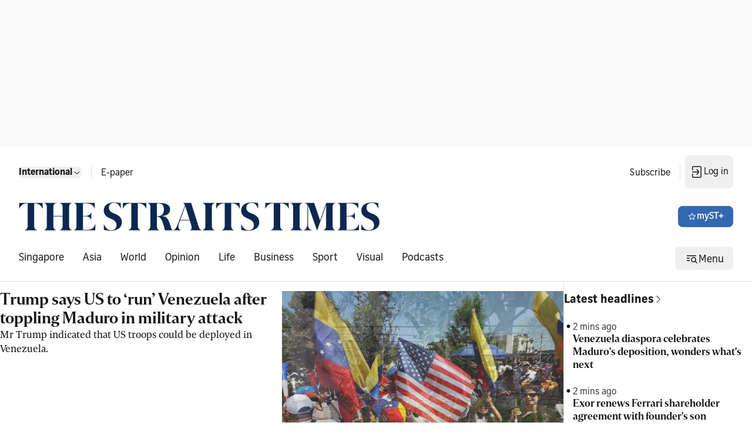

--- FILE ---
content_type: text/html; charset=utf8
request_url: https://www.straitstimes.com/global
body_size: 43395
content:
<!doctype html>
<html lang="en">
  <head>
    <meta charset="UTF-8" />
    <link href="/favicon.ico" rel="icon" type="image/x-icon" />
    <meta content="width" name="MobileOptimized" />
    <meta content="true" name="HandheldFriendly" />
    <meta content="width=device-width, initial-scale=1" name="viewport" />
    <meta content="ie=edge" http-equiv="x-ua-compatible" />
    <script src="https://adtag.sphdigital.com/pub/st/prebid.js" defer></script>
    <script src="https://cdp.sph.com.sg/activation/activation.js" id="sphwave-script"></script>
    <script
      async
      src="https://securepubads.g.doubleclick.net/tag/js/gpt.js"
      crossorigin="anonymous"
    ></script>
    <script type="text/javascript">
      const T_start = performance.now();
      window.T_prestitial = 0;
      window.googletag = window.googletag || { cmd: [] };
      window.gadSlots = {};
    </script>
    <script
      type="text/javascript"
      src="https://cdn.sphlabs.com/suid/suid.min.js"
    ></script>
    <title data-rh="true">The Straits Times - Breaking news, Singapore news, Asia and world news &amp; multimedia</title><meta data-rh="true" name="description" content="The Straits Times - Get latest breaking news, business, sports, lifestyle, tech &amp; multimedia and more news in Singapore, Asia &amp; rest of the world at straitstimes.com."/><meta data-rh="true" name="robots" content="index, follow, max-image-preview:large, max-snippet:-1, max-video-preview:-1"/><meta data-rh="true" property="og:site_name" content="The Straits Times"/><meta data-rh="true" property="og:type" content/><meta data-rh="true" property="og:url" content="https://www.straitstimes.com/global"/><meta data-rh="true" property="og:title" content="The Straits Times - Breaking news, Singapore news, Asia and world news &amp; multimedia"/><meta data-rh="true" property="og:description" content="The Straits Times - Get latest breaking news, business, sports, lifestyle, tech &amp; multimedia and more news in Singapore, Asia &amp; rest of the world at straitstimes.com."/><meta data-rh="true" property="og:locale" content="en_SG"/><meta data-rh="true" property="og:image" content="https://static1.straitstimes.com.sg/s3fs-public/articles/2025/06/05/ST-bg.jpg"/><meta data-rh="true" property="twitter:site" content="@straits_times"/><meta data-rh="true" property="twitter:card" content="summary_large_image"/><meta data-rh="true" property="twitter:title" content="The Straits Times - Breaking news, Singapore news, Asia and world news &amp; multimedia"/><meta data-rh="true" property="twitter:url" content="https://www.straitstimes.com/global"/><meta data-rh="true" property="twitter:image" content="https://static1.straitstimes.com.sg/s3fs-public/articles/2025/06/05/ST-bg.jpg"/><meta data-rh="true" property="fb:admins" content="100007469197550"/><meta data-rh="true" property="fb:app_id" content="263116810509534"/><meta data-rh="true" property="al:ios:url" content="https://www.straitstimes.com/global"/><meta data-rh="true" property="al:ios:app_store_id" content="547465441"/><meta data-rh="true" property="al:ios:app_name" content="Straits Times"/><meta data-rh="true" property="al:android:url" content="https://www.straitstimes.com/global"/><meta data-rh="true" property="al:web:url" content="https://www.straitstimes.com/global"/><meta data-rh="true" name="google-play-app" content="app-id=com.buuuk.st"/><meta data-rh="true" name="apple-itunes-app" content="app-id=547465441"/><link data-rh="true" rel="canonical" href="https://www.straitstimes.com/global"/><script data-rh="true" >window.NREUM||(NREUM={});NREUM.init={"jserrors":{"enabled":true},"logging":{"enabled":false},"metrics":{"enabled":true},"page_view_timing":{"enabled":true},"spa":{"enabled":false},"soft_navigations":{"enabled":false},"page_action":{"enabled":true},"page_view_event":{"enabled":true},"user_actions":{"enabled":false},"generic_events":{"enabled":true},"session_replay":{"enabled":false},"session_trace":{"enabled":false},"ajax":{"enabled":true},"privacy":{"cookies_enabled":true}};;NREUM.loader_config={"accountID":"225023","trustKey":"225023","agentID":"1103312532","licenseKey":"NRBR-70564e4017ab43d3811","applicationID":"1103312532"};NREUM.info={"beacon":"bam.nr-data.net","errorBeacon":"bam.nr-data.net","licenseKey":"NRBR-70564e4017ab43d3811","applicationID":"1103312532","sa":1}</script><script data-rh="true" type="text/javascript" src="/assets/nr-loader-spa-1.290.1.min-CWmC8H94.js" async="true"></script><script data-rh="true" id="ga_data_layer">
          var _data = {};
          _data = {
            "articleid"      : "",
            "cue_articleid"  : "",
            "at"             : "",
            "author"         : "",
            "chapter1"       : "",
            "chapter2"       : "",
            "chapter3"       : "",
            "contentcat"     : "1",
            "contenttype"    : "",
            "keyword"        : "",
            "sph_bs"         : "",
            "sph_iab"        : "",
            "article_source" : "",
            "level2"         : "1",
            "pagination"     : "1",
            "permutive_id"   : "",
            "pubdate"        : "",
            "story_threads"  : "",
            "title"          : "ST_Homepage_GLOBAL",
            "title_ga"       : "ST Homepage GLOBAL",
            "visitorcat"     : "1",
            "abVariant"      : "ST-DEFAULT",
            "articlecount"   : "0",
            "cd_version"     : "st2",
            "follow_authors" : "",
            "user_keyword"   : "",
          };
          var isArticlePage = false;
          if (typeof _data != "undefined" && typeof _data.articleid != "undefined" && _data.articleid != "") {
            isArticlePage = true;
          }
          if (typeof getCookieValue === 'function') {
          
          if(undefined != undefined && undefined != undefined) {
            var visitorcat = undefined;
            _data.visitorcat = visitorcat;
            _data.at = undefined;
          }
          
          if(undefined != undefined) {
            var svc = undefined;
            _data.svc = svc;
          }
        }
          </script><script data-rh="true" id="json-ld-schema" type="application/ld+json">{"@context":"https://schema.org","@graph":[{"@type":"NewsMediaOrganization","name":"ST","sameAs":["https://www.facebook.com/TheStraitsTimes","https://x.com/straits_times","https://www.instagram.com/straits_times","https://www.youtube.com/user/StraitsTimesOnline","https://en.wikipedia.org/wiki/The_Straits_Times","https://t.me/TheStraitsTimes","https://sg.linkedin.com/company/the-straits-times","https://www.tiktok.com/@straitstimes"],"url":"https://www.straitstimes.com/","contactPoint":{"@type":"ContactPoint","telephone":"+6563883838","availableLanguage":"English","contactType":"customer service"},"logo":{"@type":"ImageObject","url":"/logo.svg"}}]}</script>
    <script type="module" crossorigin src="/assets/index-BqlsI6cI.js"></script>
    <link rel="stylesheet" crossorigin href="/assets/index-B4Qn4EIt.css">
  </head>

  <body>
    <div id="MyPageOverlay"></div>
    <div id="postitial_holder"></div>
    <div id="innity-flexframe-xxl-placeholder"></div>
    <script src="https://adtag.sphdigital.com/pub/st/apm-init.js"></script>
    <div id="chartbeat-script">
      <script type="text/javascript">
        (function () {
          /** CONFIGURATION START **/
          var _sf_async_config = (window._sf_async_config =
            window._sf_async_config || {});
          _sf_async_config.uid = 52075;
          _sf_async_config.domain = "straitstimes.com";
          _sf_async_config.useCanonical = true;
          _sf_async_config.useCanonicalDomain = true;
          /** CONFIGURATION END **/
        })();
      </script>
      <script async src="//static.chartbeat.com/js/chartbeat_mab.js"></script>
    </div>
    <div id="app"><div class="ad-wrapper listing-ads lb1-ad"><div id="dfp-ad-lb1" data-testid="advertisement-test-id"></div></div><div class="block border-b border-default pl-16 py-04 pr-04 tablet:pl-24 tablet:pr-16 desktop:py-16 desktop:px-32 transition-all duration-100 ease-linear" data-testid="header-wrapper-test-id"><div class="hidden desktop:block breakpoint:max-w-breakpoint breakpoint:mx-auto" data-testid="header-home-test-id"><div class="hidden desktop:flex justify-between flex-wrap pb-24"><div class="flex items-center"><div class="p-08 pl-00 flex"><div class="block self-stretch relative min-h-40 min-h-unset" data-testid="dropdown-test-id"><div role="button" tabindex="0" data-testid="dropdown-trigger-wrapper-test-id"><button data-testid="button-test-id" class="bg-none interactive-button text-primary disabled:layer-disabled hover:disabled:layer-disabled default p-00" aria-label="button for Singapore"><span class="font-button-md-bold">Singapore</span><!--$--><svg width="16px" height="16px" viewBox="0 0 24 24" fill="none" xmlns="http://www.w3.org/2000/svg" class="" data-testid="Navigation Expand More"><g id="Size=24dp"><path id="Vector" d="M6.5 9.5L5.5 10.5L10.31 15.31C10.78 15.78 11.39 16 12 16C12.61 16 13.23 15.77 13.69 15.31L18.5 10.5L17.5 9.5L12.71 14.29C12.32 14.68 11.69 14.68 11.3 14.29L6.51 9.5H6.5Z" fill="#161616"></path></g></svg><!--/$--></button></div></div></div><div class="w-01 h-24 mx-08 border-l border-default" data-testid="divider-vertical-id"></div><div class="px-08 py-12"><a href="https://e-paper.sph.com.sg/st" rel="noopener noreferrer" class="flex select-none gap-x-04 items-center font-button-baseline-regular text-primary" aria-label="link for E-paper" target="_self" data-testid="E-paper"><p class="font-button-md-regular h-16">E-paper</p></a></div></div><div class="flex items-center"><div><a href="https://subscribe.sph.com.sg/publications-st/?utm_campaign=st_subscription&amp;amp;utm_medium=sph-publication&amp;amp;utm_source=st&amp;amp;utm_content=subscribelink-header" rel="noopener noreferrer" class="flex select-none gap-x-04 items-center font-button-baseline-regular text-primary px-08 py-12" aria-label="link for Subscribe" target="_self" data-testid="Subscribe"><p class="font-button-md-regular h-16">Subscribe</p></a></div><div class="w-01 h-24 mx-08 border-l border-default" data-testid="divider-vertical-id"></div><div><div class="hidden tablet:block"><div class="self-stretch relative min-h-40 inline-block my-auto" data-testid="dropdown-test-id"><div role="button" tabindex="0" class="flex items-center" data-testid="dropdown-trigger-wrapper-test-id"><button data-testid="mysph-login-desktop-button-test-id" class="bg-none interactive-button text-primary disabled:layer-disabled hover:disabled:layer-disabled button-small transition-all duration-100 ease-linear hidden tablet:flex !px-08 !py-16" aria-label="button"><span class="font-button-md-regular h-20"></span><!--$--><svg id="loader-1" xmlns="http://www.w3.org/2000/svg" xmlns:xlink="http://www.w3.org/1999/xlink" x="0px" y="0px" width="16px" height="16px" viewBox="0 0 50 50" xml:space="preserve" class="!icon-placeholder" data-testid="Loader"><path fill="#000" d="M43.935,25.145c0-10.318-8.364-18.683-18.683-18.683c-10.318,0-18.683,8.365-18.683,18.683h4.068c0-8.071,6.543-14.615,14.615-14.615c8.072,0,14.615,6.543,14.615,14.615H43.935z"><animateTransform attributeType="xml" attributeName="transform" type="rotate" from="0 25 25" to="360 25 25" begin="0s" dur="0.6s" repeatCount="indefinite"></animateTransform></path></svg><!--/$--></button><button data-testid="mysph-login-mobile-button-test-id" class="bg-none interactive-button text-primary disabled:layer-disabled hover:disabled:layer-disabled button-small flex tablet:hidden !px-08 !py-12" aria-label="button for navigation/icon-nav-login"><!--$--><svg width="24px" height="24px" viewBox="0 0 24 24" fill="none" xmlns="http://www.w3.org/2000/svg" class="" data-testid="Navigation Login"><g id="Size=24dp"><path id="Vector" d="M4 11.25H14.14L11 8L12 7L15.31 10.31C15.78 10.78 16 11.39 16 12C16 12.61 15.77 13.23 15.31 13.69L12 17L11 16L14.14 12.75H4V11.25ZM18 2H6C4.9 2 4 2.9 4 4V9H5.5V3.5H18.5V20.5H5.5V15H4V20C4 21.1 4.9 22 6 22H18C19.1 22 20 21.1 20 20V4C20 2.9 19.1 2 18 2Z" fill="#161616"></path></g></svg><!--/$--></button></div></div></div></div></div></div><div class="flex justify-between flex-wrap content-center h-full items-stretch desktop:pb-24"><div class="flex items-center "><a href="https://www.straitstimes.com" rel="noopener noreferrer" class="flex select-none gap-x-04 items-center font-button-baseline-regular text-primary" aria-label="link" target="_self" data-testid="Straitstimes.com header logo"><img src="/assets/ST-logo-default-aoeSLh4S.png" alt="Straitstimes.com header logo" class="h-48 py-16 aspect-auto desktop:py-00" data-testid="image-Straitstimes.com header logo"/></a></div><div class="flex items-center"><button data-testid="button-test-id" class="button-primary interactive-button text-inverse icon-inverse disabled:layer-disabled hover:disabled:layer-disabled button-small" aria-label="button for myST+"><!--$--><svg width="16px" height="16px" viewBox="0 0 24 24" fill="none" xmlns="http://www.w3.org/2000/svg" class="" data-testid="Menu Star"><g id="Type=Outlined, Size=24dp"><path id="Vector" d="M12.005 5.25125L14.0061 9.36352L18.8388 10.0039L15.5069 13.5058L16.2874 18.0083L12.005 15.7571L7.72263 18.0083L8.50306 13.5058L5.17122 10.0039L10.0039 9.36352L12.005 5.25125ZM12.005 3C11.6748 3 11.3546 3.17009 11.1845 3.50028L9.00334 8.00277L3.78045 8.83323C3.03004 8.94329 2.72987 9.85379 3.27017 10.3741L6.99223 13.9961L5.99167 19.0589C5.99167 19.8193 6.56199 19.9994 7.02224 19.9994C7.17233 19.9994 7.31241 19.9794 7.42247 19.9494L11.995 17.498L16.5675 19.9494C16.6776 19.9794 16.8077 19.9994 16.9677 19.9994C17.428 19.9994 17.9983 19.8093 17.9983 19.0589L16.9978 13.9961L20.7198 10.3741C21.2601 9.85379 20.96 8.93328 20.2095 8.83323L14.9866 8.00277L12.8054 3.50028C12.6353 3.16009 12.3152 3 11.985 3H12.005Z" fill="#161616"></path></g></svg><!--/$--><span class="font-button-md-semibold h-20">myST+</span></button></div></div><div class="hidden desktop:flex justify-between flex-wrap"><div class="flex items-center"><div class="flex w-full items-center justify-center" data-testid="lists-links-wrapper"><a href="/singapore" rel="noopener noreferrer" class="flex select-none gap-x-04 items-center font-button-baseline-regular text-primary py-12 px-16 first:pl-00" aria-label="link for Singapore" target="_self" data-testid="lists-links-0"><p>Singapore</p></a><a href="/asia" rel="noopener noreferrer" class="flex select-none gap-x-04 items-center font-button-baseline-regular text-primary py-12 px-16 first:pl-00" aria-label="link for Asia" target="_self" data-testid="lists-links-1"><p>Asia</p></a><a href="/world" rel="noopener noreferrer" class="flex select-none gap-x-04 items-center font-button-baseline-regular text-primary py-12 px-16 first:pl-00" aria-label="link for World" target="_self" data-testid="lists-links-2"><p>World</p></a><a href="/opinion" rel="noopener noreferrer" class="flex select-none gap-x-04 items-center font-button-baseline-regular text-primary py-12 px-16 first:pl-00" aria-label="link for Opinion" target="_self" data-testid="lists-links-3"><p>Opinion</p></a><a href="/life" rel="noopener noreferrer" class="flex select-none gap-x-04 items-center font-button-baseline-regular text-primary py-12 px-16 first:pl-00" aria-label="link for Life" target="_self" data-testid="lists-links-4"><p>Life</p></a><a href="/business" rel="noopener noreferrer" class="flex select-none gap-x-04 items-center font-button-baseline-regular text-primary py-12 px-16 first:pl-00" aria-label="link for Business" target="_self" data-testid="lists-links-5"><p>Business</p></a><a href="/sport" rel="noopener noreferrer" class="flex select-none gap-x-04 items-center font-button-baseline-regular text-primary py-12 px-16 first:pl-00" aria-label="link for Sport" target="_self" data-testid="lists-links-6"><p>Sport</p></a><a href="/visual" rel="noopener noreferrer" class="flex select-none gap-x-04 items-center font-button-baseline-regular text-primary py-12 px-16 first:pl-00" aria-label="link for Visual" target="_self" data-testid="lists-links-7"><p>Visual</p></a><a href="/st-podcasts" rel="noopener noreferrer" class="flex select-none gap-x-04 items-center font-button-baseline-regular text-primary py-12 px-16 first:pl-00" aria-label="link for Podcasts" target="_self" data-testid="lists-links-8"><p>Podcasts</p></a></div></div><div class="flex items-center"><button data-testid="desktop-menu-trigger-button-test-id" class="bg-none interactive-button text-primary disabled:layer-disabled hover:disabled:layer-disabled button-small header-menu hidden tablet:flex" aria-label="button for Menu"><!--$--><svg width="24px" height="24px" viewBox="0 0 24 24" fill="none" xmlns="http://www.w3.org/2000/svg" class="" data-testid="Menu Hamburger Search"><g id="Size=24dp"><path id="Vector" d="M4 7V8.5H20V7H4ZM4 11.25V12.75H9V11.25H4ZM4 15.5V17H9V15.5H4ZM22 20L19.13 17.13C19.67 16.39 20 15.48 20 14.5C20 12.01 17.99 10 15.5 10C13.01 10 11 12.01 11 14.5C11 16.99 13.01 19 15.5 19C16.49 19 17.39 18.67 18.13 18.13L21 21L22 20ZM15.5 17.5C13.84 17.5 12.5 16.16 12.5 14.5C12.5 12.84 13.84 11.5 15.5 11.5C17.16 11.5 18.5 12.84 18.5 14.5C18.5 16.16 17.16 17.5 15.5 17.5Z" fill="#161616"></path></g></svg><!--/$--><span class="font-button-baseline-regular h-22 pt-3">Menu</span></button><button data-testid="mobile-menu-trigger-button-test-id" class="bg-none interactive-button text-primary disabled:layer-disabled hover:disabled:layer-disabled button-small flex tablet:hidden !px-08 !py-16" aria-label="button for menu/icon-menu-hamburger-search"><!--$--><svg width="24px" height="24px" viewBox="0 0 24 24" fill="none" xmlns="http://www.w3.org/2000/svg" class="" data-testid="Menu Hamburger Search"><g id="Size=24dp"><path id="Vector" d="M4 7V8.5H20V7H4ZM4 11.25V12.75H9V11.25H4ZM4 15.5V17H9V15.5H4ZM22 20L19.13 17.13C19.67 16.39 20 15.48 20 14.5C20 12.01 17.99 10 15.5 10C13.01 10 11 12.01 11 14.5C11 16.99 13.01 19 15.5 19C16.49 19 17.39 18.67 18.13 18.13L21 21L22 20ZM15.5 17.5C13.84 17.5 12.5 16.16 12.5 14.5C12.5 12.84 13.84 11.5 15.5 11.5C17.16 11.5 18.5 12.84 18.5 14.5C18.5 16.16 17.16 17.5 15.5 17.5Z" fill="#161616"></path></g></svg><!--/$--></button><nav class="menu-container hidden hide" data-testid="menu-container-test-id"><div class="pt-16 pb-08 flex w-full justify-end mobile:px-16 tablet:px-24"><button data-testid="menu-container-close-button-test-id" class="bg-none interactive-button text-primary disabled:layer-disabled hover:disabled:layer-disabled default p-00" aria-label="button for status/icon-status-error-filled"><!--$--><svg width="32px" height="32px" viewBox="0 0 24 24" fill="none" xmlns="http://www.w3.org/2000/svg" class="" data-testid="Status Error"><g id="Type=Filled, Size=24dp"><path id="Vector" d="M12 2C6.48 2 2 6.48 2 12C2 17.52 6.48 22 12 22C17.52 22 22 17.52 22 12C22 6.48 17.52 2 12 2ZM13 12L15.98 14.99L14.98 15.99L11.99 13.01L9 15.99L8 14.99L10.98 12L7.98 9L8.98 8L11.98 11L14.98 8L15.96 9.01L12.98 12H13Z" fill="#161616"></path></g></svg><!--/$--></button></div><div class="w-full"><div class="w-full mobile:px-16 tablet:px-24" data-testid="menu-edition-radio-button-test-id"><p class="font-navigation-sm-regular text-placeholder" data-testid="paragraph-test-id">Choose edition</p><div class="radio flex-row"><span tabindex="0" role="presentation"><input type="radio" id="menu-edition" data-testid="menu-edition-radio-item-test-id" class="h-16 w-18" checked="" value="/"/><label for="/" class="font-button-sm-semibold h-18">Singapore</label></span><span tabindex="1" role="presentation"><input type="radio" id="menu-edition" data-testid="menu-edition-radio-item-test-id" class="h-16 w-18" value="/global"/><label for="/global" class="font-button-sm-regular h-18">International</label></span></div></div><div class="border-b mx-00 w-full h-01 pb-16 border-default" data-testid="divider-horizontal-id"></div></div><div class="w-full"><a href="/search" rel="noopener noreferrer" class="flex select-none gap-x-04 items-center text-primary mobile:px-16 tablet:px-24 justify-between w-full font-button-md-bold" aria-label="link for Search" target="_self" data-testid="link-navigation/icon-nav-search"><p>Search</p><!--$--><svg width="24px" height="24px" viewBox="0 0 24 24" fill="none" xmlns="http://www.w3.org/2000/svg" class="" data-testid="Navigation Search"><g id="Size=24dp"><path id="Vector" d="M20.5 19.5L15.42 14.42C16.4 13.21 17 11.67 17 10C17 6.13 13.87 3 10 3C6.13 3 3 6.13 3 10C3 13.87 6.13 17 10 17C11.68 17 13.22 16.41 14.42 15.42L19.5 20.5L20.5 19.5ZM10 15.5C6.97 15.5 4.5 13.03 4.5 10C4.5 6.97 6.97 4.5 10 4.5C13.03 4.5 15.5 6.97 15.5 10C15.5 13.03 13.03 15.5 10 15.5Z" fill="#161616"></path></g></svg><!--/$--></a><div class="border-b mx-00 w-full h-01 pb-16 border-default" data-testid="divider-horizontal-id"></div></div><div class="w-full "><div class="w-full capitalize" data-testid="accordion-test-id"><div class="pl-16 tablet:pl-24"><div class="justify-between flex w-full py-12 pl-00"><a href="/singapore" rel="noopener noreferrer" class="flex select-none gap-x-04 items-center font-button-baseline-regular text-primary py-00 w-full" aria-label="link for singapore" target="_self" data-testid="singapore-accordion-link-test-id"><p class="h-16 font-button-sm-regular">singapore</p></a><button data-testid="singapore-accordion-button-test-id" class="bg-none interactive-button text-primary disabled:layer-disabled hover:disabled:layer-disabled default py-00" aria-label="button for singapore"><!--$--><svg width="24px" height="24px" viewBox="0 0 24 24" fill="none" xmlns="http://www.w3.org/2000/svg" class="" data-testid="Navigation Expand More"><g id="Size=24dp"><path id="Vector" d="M6.5 9.5L5.5 10.5L10.31 15.31C10.78 15.78 11.39 16 12 16C12.61 16 13.23 15.77 13.69 15.31L18.5 10.5L17.5 9.5L12.71 14.29C12.32 14.68 11.69 14.68 11.3 14.29L6.51 9.5H6.5Z" fill="#161616"></path></g></svg><!--/$--></button></div></div><div class="w-auto border-b mx-00 ml-16 desktop:ml-24 h-01 !border-subtle border-default" data-testid="divider-horizontal-id"></div></div><div class="w-full capitalize" data-testid="accordion-test-id"><div class="pl-16 tablet:pl-24"><div class="justify-between flex w-full py-12 pl-00"><a href="/asia" rel="noopener noreferrer" class="flex select-none gap-x-04 items-center font-button-baseline-regular text-primary py-00 w-full" aria-label="link for asia" target="_self" data-testid="asia-accordion-link-test-id"><p class="h-16 font-button-sm-regular">asia</p></a><button data-testid="asia-accordion-button-test-id" class="bg-none interactive-button text-primary disabled:layer-disabled hover:disabled:layer-disabled default py-00" aria-label="button for asia"><!--$--><svg width="24px" height="24px" viewBox="0 0 24 24" fill="none" xmlns="http://www.w3.org/2000/svg" class="" data-testid="Navigation Expand More"><g id="Size=24dp"><path id="Vector" d="M6.5 9.5L5.5 10.5L10.31 15.31C10.78 15.78 11.39 16 12 16C12.61 16 13.23 15.77 13.69 15.31L18.5 10.5L17.5 9.5L12.71 14.29C12.32 14.68 11.69 14.68 11.3 14.29L6.51 9.5H6.5Z" fill="#161616"></path></g></svg><!--/$--></button></div></div><div class="w-auto border-b mx-00 ml-16 desktop:ml-24 h-01 !border-subtle border-default" data-testid="divider-horizontal-id"></div></div><div class="w-full capitalize" data-testid="accordion-test-id"><div class="pl-16 tablet:pl-24"><div class="justify-between flex w-full py-12 pl-00"><a href="/world" rel="noopener noreferrer" class="flex select-none gap-x-04 items-center font-button-baseline-regular text-primary py-00 w-full" aria-label="link for world" target="_self" data-testid="world-accordion-link-test-id"><p class="h-16 font-button-sm-regular">world</p></a><button data-testid="world-accordion-button-test-id" class="bg-none interactive-button text-primary disabled:layer-disabled hover:disabled:layer-disabled default py-00" aria-label="button for world"><!--$--><svg width="24px" height="24px" viewBox="0 0 24 24" fill="none" xmlns="http://www.w3.org/2000/svg" class="" data-testid="Navigation Expand More"><g id="Size=24dp"><path id="Vector" d="M6.5 9.5L5.5 10.5L10.31 15.31C10.78 15.78 11.39 16 12 16C12.61 16 13.23 15.77 13.69 15.31L18.5 10.5L17.5 9.5L12.71 14.29C12.32 14.68 11.69 14.68 11.3 14.29L6.51 9.5H6.5Z" fill="#161616"></path></g></svg><!--/$--></button></div></div><div class="w-auto border-b mx-00 ml-16 desktop:ml-24 h-01 !border-subtle border-default" data-testid="divider-horizontal-id"></div></div><div class="w-full capitalize" data-testid="accordion-test-id"><div class="pl-16 tablet:pl-24"><div class="justify-between flex w-full py-12 pl-00"><a href="/opinion" rel="noopener noreferrer" class="flex select-none gap-x-04 items-center font-button-baseline-regular text-primary py-00 w-full" aria-label="link for opinion" target="_self" data-testid="opinion-accordion-link-test-id"><p class="h-16 font-button-sm-regular">opinion</p></a><button data-testid="opinion-accordion-button-test-id" class="bg-none interactive-button text-primary disabled:layer-disabled hover:disabled:layer-disabled default py-00" aria-label="button for opinion"><!--$--><svg width="24px" height="24px" viewBox="0 0 24 24" fill="none" xmlns="http://www.w3.org/2000/svg" class="" data-testid="Navigation Expand More"><g id="Size=24dp"><path id="Vector" d="M6.5 9.5L5.5 10.5L10.31 15.31C10.78 15.78 11.39 16 12 16C12.61 16 13.23 15.77 13.69 15.31L18.5 10.5L17.5 9.5L12.71 14.29C12.32 14.68 11.69 14.68 11.3 14.29L6.51 9.5H6.5Z" fill="#161616"></path></g></svg><!--/$--></button></div></div><div class="w-auto border-b mx-00 ml-16 desktop:ml-24 h-01 !border-subtle border-default" data-testid="divider-horizontal-id"></div></div><div class="w-full capitalize" data-testid="accordion-test-id"><div class="pl-16 tablet:pl-24"><div class="justify-between flex w-full py-12 pl-00"><a href="/life" rel="noopener noreferrer" class="flex select-none gap-x-04 items-center font-button-baseline-regular text-primary py-00 w-full" aria-label="link for life" target="_self" data-testid="life-accordion-link-test-id"><p class="h-16 font-button-sm-regular">life</p></a><button data-testid="life-accordion-button-test-id" class="bg-none interactive-button text-primary disabled:layer-disabled hover:disabled:layer-disabled default py-00" aria-label="button for life"><!--$--><svg width="24px" height="24px" viewBox="0 0 24 24" fill="none" xmlns="http://www.w3.org/2000/svg" class="" data-testid="Navigation Expand More"><g id="Size=24dp"><path id="Vector" d="M6.5 9.5L5.5 10.5L10.31 15.31C10.78 15.78 11.39 16 12 16C12.61 16 13.23 15.77 13.69 15.31L18.5 10.5L17.5 9.5L12.71 14.29C12.32 14.68 11.69 14.68 11.3 14.29L6.51 9.5H6.5Z" fill="#161616"></path></g></svg><!--/$--></button></div></div><div class="w-auto border-b mx-00 ml-16 desktop:ml-24 h-01 !border-subtle border-default" data-testid="divider-horizontal-id"></div></div><div class="w-full capitalize" data-testid="accordion-test-id"><div class="pl-16 tablet:pl-24"><div class="justify-between flex w-full py-12 pl-00"><a href="/business" rel="noopener noreferrer" class="flex select-none gap-x-04 items-center font-button-baseline-regular text-primary py-00 w-full" aria-label="link for business" target="_self" data-testid="business-accordion-link-test-id"><p class="h-16 font-button-sm-regular">business</p></a><button data-testid="business-accordion-button-test-id" class="bg-none interactive-button text-primary disabled:layer-disabled hover:disabled:layer-disabled default py-00" aria-label="button for business"><!--$--><svg width="24px" height="24px" viewBox="0 0 24 24" fill="none" xmlns="http://www.w3.org/2000/svg" class="" data-testid="Navigation Expand More"><g id="Size=24dp"><path id="Vector" d="M6.5 9.5L5.5 10.5L10.31 15.31C10.78 15.78 11.39 16 12 16C12.61 16 13.23 15.77 13.69 15.31L18.5 10.5L17.5 9.5L12.71 14.29C12.32 14.68 11.69 14.68 11.3 14.29L6.51 9.5H6.5Z" fill="#161616"></path></g></svg><!--/$--></button></div></div><div class="w-auto border-b mx-00 ml-16 desktop:ml-24 h-01 !border-subtle border-default" data-testid="divider-horizontal-id"></div></div><div class="w-full capitalize" data-testid="accordion-test-id"><div class="pl-16 tablet:pl-24"><div class="justify-between flex w-full py-12 pl-00"><a href="/sport" rel="noopener noreferrer" class="flex select-none gap-x-04 items-center font-button-baseline-regular text-primary py-00 w-full" aria-label="link for sport" target="_self" data-testid="sport-accordion-link-test-id"><p class="h-16 font-button-sm-regular">sport</p></a><button data-testid="sport-accordion-button-test-id" class="bg-none interactive-button text-primary disabled:layer-disabled hover:disabled:layer-disabled default py-00" aria-label="button for sport"><!--$--><svg width="24px" height="24px" viewBox="0 0 24 24" fill="none" xmlns="http://www.w3.org/2000/svg" class="" data-testid="Navigation Expand More"><g id="Size=24dp"><path id="Vector" d="M6.5 9.5L5.5 10.5L10.31 15.31C10.78 15.78 11.39 16 12 16C12.61 16 13.23 15.77 13.69 15.31L18.5 10.5L17.5 9.5L12.71 14.29C12.32 14.68 11.69 14.68 11.3 14.29L6.51 9.5H6.5Z" fill="#161616"></path></g></svg><!--/$--></button></div></div><div class="w-auto border-b mx-00 ml-16 desktop:ml-24 h-01 !border-subtle border-default" data-testid="divider-horizontal-id"></div></div><a href="/visual" rel="noopener noreferrer" class="flex select-none gap-x-04 items-center font-button-baseline-regular text-primary px-16 tablet:px-24 py-12 w-full" aria-label="link for Visual" target="_self" data-testid="menu-item-test-id"><p class="font-button-sm-regular">Visual</p></a><div class="w-auto border-b mx-00 ml-16 desktop:ml-24 h-01 !border-subtle border-default" data-testid="divider-horizontal-id"></div><a href="/st-podcasts" rel="noopener noreferrer" class="flex select-none gap-x-04 items-center font-button-baseline-regular text-primary px-16 tablet:px-24 py-12 w-full" aria-label="link for Podcasts" target="_self" data-testid="menu-item-test-id"><p class="font-button-sm-regular">Podcasts</p></a><div class="border-b mx-00 w-full h-01 pb-16 border-default" data-testid="divider-horizontal-id"></div></div><a href="https://rewards.sph.com.sg/" rel="noopener noreferrer" class="flex select-none gap-x-04 items-center font-button-baseline-regular text-primary px-16 tablet:px-24 py-12 w-full" aria-label="link for SPH Rewards" target="_self" data-testid="menu-item-test-id"><p class="font-button-sm-regular">SPH Rewards</p></a><div class="border-b mx-00 w-full h-01 border-default" data-testid="divider-horizontal-id"></div><div class="w-full "><a href="https://www.stclassifieds.sg/?utm_source=Straits%20Times&amp;utm_medium=banner&amp;utm_campaign=ST_link_20131219" rel="noopener noreferrer" class="flex select-none gap-x-04 items-center font-button-baseline-regular text-primary px-16 tablet:px-24 py-12 w-full" aria-label="link for STClassifieds" target="_self" data-testid="menu-item-test-id"><p class="font-button-sm-regular">STClassifieds</p></a><div class="w-auto border-b mx-00 ml-16 desktop:ml-24 h-01 !border-subtle border-default" data-testid="divider-horizontal-id"></div><a href="/paid-press-releases" rel="noopener noreferrer" class="flex select-none gap-x-04 items-center font-button-baseline-regular text-primary px-16 tablet:px-24 py-12 w-full" aria-label="link for Paid press releases" target="_self" data-testid="menu-item-test-id"><p class="font-button-sm-regular">Paid press releases</p></a><div class="w-auto border-b mx-00 ml-16 desktop:ml-24 h-01 !border-subtle border-default" data-testid="divider-horizontal-id"></div><a href="https://www.sph.com.sg/advertising-solutions" rel="noopener noreferrer" class="flex select-none gap-x-04 items-center font-button-baseline-regular text-primary mobile:px-16 tablet:px-24 py-12 justify-between w-full" aria-label="link for Advertise with us" target="_self" data-testid="link-navigation/icon-nav-external"><p class="font-button-sm-regular">Advertise with us</p><!--$--><svg width="24px" height="24px" viewBox="0 0 24 24" fill="none" xmlns="http://www.w3.org/2000/svg" class="" data-testid="Navigation External"><g id="Size=24dp"><path id="Vector" d="M19 13V19C19 20.1 18.1 21 17 21H5C3.9 21 3 20.1 3 19V7C3 5.9 3.9 5 5 5H11V6.5H4.5V19.5H17.5V13H19ZM11 12L18.5 4.5H14V3H19C20.1 3 21 3.9 21 5V10H19.5V5.5L12 13L11 12Z" fill="#161616"></path></g></svg><!--/$--></a><div class="border-b mx-00 w-full h-01 pb-16 border-default" data-testid="divider-horizontal-id"></div></div><div class="w-full pb-16"><a href="https://consumerfaq.sph.com.sg/kb?lang=en" rel="noopener noreferrer" class="flex select-none gap-x-04 items-center font-button-baseline-regular text-primary px-16 tablet:px-24 py-12 w-full" aria-label="link for FAQs" target="_self" data-testid="menu-item-test-id"><p class="font-button-sm-regular">FAQs</p></a><div class="w-auto border-b mx-00 ml-16 desktop:ml-24 h-01 !border-subtle border-default" data-testid="divider-horizontal-id"></div><a href="mailto:stics@sph.com.sg?subject=Reach%20Us&amp;body=--%0D%0A
  Your browser info has automatically been included so that we can place your feedback in context; no personal data will be shared:%0D
  %0D%0AUser type : Anonymous
  %0D%0AVisitor ID : -nil-
  
  %0D%0ADevice Code : Web
  %0D%0A" rel="noopener noreferrer" class="flex select-none gap-x-04 items-center font-button-baseline-regular text-primary px-16 tablet:px-24 py-12 w-full" aria-label="link for Contact us" target="_self" data-testid="menu-item-test-id"><p class="font-button-sm-regular">Contact us</p></a></div><div class="w-full min-h-80 block tablet:hidden"> </div></nav></div></div></div><div class="block desktop:hidden"><div class="flex justify-between mobile:flex-nowrap tablet:flex-wrap content-center h-full items-stretch breakpoint:max-w-breakpoint breakpoint:mx-auto" data-testid="header-main-test-id"><div class="flex items-center" data-testid="header-main-left-test-id"><a href="https://www.straitstimes.com" rel="noopener noreferrer" class="flex select-none gap-x-04 items-center font-button-baseline-regular text-primary" aria-label="link" target="_self" data-testid="Straitstimes.com header logo"><img src="/assets/ST-logo-default-aoeSLh4S.png" alt="Straitstimes.com header logo" class="h-48 py-16 aspect-auto desktop:h-56 flex-shrink-0 w-auto object-contain" data-testid="image-Straitstimes.com header logo"/></a></div><div class="flex items-center flex-shrink" data-testid="header-main-right-test-id"><div class="self-stretch relative min-h-40 inline-block my-auto" data-testid="dropdown-test-id"><div role="button" tabindex="0" class="flex items-center" data-testid="dropdown-trigger-wrapper-test-id"><button data-testid="mysph-login-desktop-button-test-id" class="bg-none interactive-button text-primary disabled:layer-disabled hover:disabled:layer-disabled button-small transition-all duration-100 ease-linear hidden tablet:flex !px-08 !py-16" aria-label="button"><span class="font-button-md-regular h-20"></span><!--$--><svg id="loader-1" xmlns="http://www.w3.org/2000/svg" xmlns:xlink="http://www.w3.org/1999/xlink" x="0px" y="0px" width="16px" height="16px" viewBox="0 0 50 50" xml:space="preserve" class="!icon-placeholder" data-testid="Loader"><path fill="#000" d="M43.935,25.145c0-10.318-8.364-18.683-18.683-18.683c-10.318,0-18.683,8.365-18.683,18.683h4.068c0-8.071,6.543-14.615,14.615-14.615c8.072,0,14.615,6.543,14.615,14.615H43.935z"><animateTransform attributeType="xml" attributeName="transform" type="rotate" from="0 25 25" to="360 25 25" begin="0s" dur="0.6s" repeatCount="indefinite"></animateTransform></path></svg><!--/$--></button><button data-testid="mysph-login-mobile-button-test-id" class="bg-none interactive-button text-primary disabled:layer-disabled hover:disabled:layer-disabled button-small flex tablet:hidden !px-08 !py-12" aria-label="button for navigation/icon-nav-login"><!--$--><svg width="24px" height="24px" viewBox="0 0 24 24" fill="none" xmlns="http://www.w3.org/2000/svg" class="" data-testid="Navigation Login"><g id="Size=24dp"><path id="Vector" d="M4 11.25H14.14L11 8L12 7L15.31 10.31C15.78 10.78 16 11.39 16 12C16 12.61 15.77 13.23 15.31 13.69L12 17L11 16L14.14 12.75H4V11.25ZM18 2H6C4.9 2 4 2.9 4 4V9H5.5V3.5H18.5V20.5H5.5V15H4V20C4 21.1 4.9 22 6 22H18C19.1 22 20 21.1 20 20V4C20 2.9 19.1 2 18 2Z" fill="#161616"></path></g></svg><!--/$--></button></div></div><div class="w-01 h-24 mx-08 border-l hidden desktop:block border-default" data-testid="divider-vertical-id"></div><button data-testid="button-test-id" class="bg-none interactive-button text-primary disabled:layer-disabled hover:disabled:layer-disabled button-small hidden desktop:flex" aria-label="button for myST+"><!--$--><svg width="24px" height="24px" viewBox="0 0 24 24" fill="none" xmlns="http://www.w3.org/2000/svg" class="" data-testid="Menu Star"><g id="Type=Outlined, Size=24dp"><path id="Vector" d="M12.005 5.25125L14.0061 9.36352L18.8388 10.0039L15.5069 13.5058L16.2874 18.0083L12.005 15.7571L7.72263 18.0083L8.50306 13.5058L5.17122 10.0039L10.0039 9.36352L12.005 5.25125ZM12.005 3C11.6748 3 11.3546 3.17009 11.1845 3.50028L9.00334 8.00277L3.78045 8.83323C3.03004 8.94329 2.72987 9.85379 3.27017 10.3741L6.99223 13.9961L5.99167 19.0589C5.99167 19.8193 6.56199 19.9994 7.02224 19.9994C7.17233 19.9994 7.31241 19.9794 7.42247 19.9494L11.995 17.498L16.5675 19.9494C16.6776 19.9794 16.8077 19.9994 16.9677 19.9994C17.428 19.9994 17.9983 19.8093 17.9983 19.0589L16.9978 13.9961L20.7198 10.3741C21.2601 9.85379 20.96 8.93328 20.2095 8.83323L14.9866 8.00277L12.8054 3.50028C12.6353 3.16009 12.3152 3 11.985 3H12.005Z" fill="#161616"></path></g></svg><!--/$--><span class="font-button-md-regular">myST+</span></button><div class="w-01 h-24 mx-08 border-l hidden tablet:block border-default" data-testid="divider-vertical-id"></div><button data-testid="desktop-menu-trigger-button-test-id" class="bg-none interactive-button text-primary disabled:layer-disabled hover:disabled:layer-disabled button-small header-menu hidden tablet:flex" aria-label="button for Menu"><!--$--><svg width="24px" height="24px" viewBox="0 0 24 24" fill="none" xmlns="http://www.w3.org/2000/svg" class="" data-testid="Menu Hamburger Search"><g id="Size=24dp"><path id="Vector" d="M4 7V8.5H20V7H4ZM4 11.25V12.75H9V11.25H4ZM4 15.5V17H9V15.5H4ZM22 20L19.13 17.13C19.67 16.39 20 15.48 20 14.5C20 12.01 17.99 10 15.5 10C13.01 10 11 12.01 11 14.5C11 16.99 13.01 19 15.5 19C16.49 19 17.39 18.67 18.13 18.13L21 21L22 20ZM15.5 17.5C13.84 17.5 12.5 16.16 12.5 14.5C12.5 12.84 13.84 11.5 15.5 11.5C17.16 11.5 18.5 12.84 18.5 14.5C18.5 16.16 17.16 17.5 15.5 17.5Z" fill="#161616"></path></g></svg><!--/$--><span class="font-button-baseline-regular h-22 pt-3">Menu</span></button><button data-testid="mobile-menu-trigger-button-test-id" class="bg-none interactive-button text-primary disabled:layer-disabled hover:disabled:layer-disabled button-small flex tablet:hidden !px-08 !py-16" aria-label="button for menu/icon-menu-hamburger-search"><!--$--><svg width="24px" height="24px" viewBox="0 0 24 24" fill="none" xmlns="http://www.w3.org/2000/svg" class="" data-testid="Menu Hamburger Search"><g id="Size=24dp"><path id="Vector" d="M4 7V8.5H20V7H4ZM4 11.25V12.75H9V11.25H4ZM4 15.5V17H9V15.5H4ZM22 20L19.13 17.13C19.67 16.39 20 15.48 20 14.5C20 12.01 17.99 10 15.5 10C13.01 10 11 12.01 11 14.5C11 16.99 13.01 19 15.5 19C16.49 19 17.39 18.67 18.13 18.13L21 21L22 20ZM15.5 17.5C13.84 17.5 12.5 16.16 12.5 14.5C12.5 12.84 13.84 11.5 15.5 11.5C17.16 11.5 18.5 12.84 18.5 14.5C18.5 16.16 17.16 17.5 15.5 17.5Z" fill="#161616"></path></g></svg><!--/$--></button><nav class="menu-container hidden hide" data-testid="menu-container-test-id"><div class="pt-16 pb-08 flex w-full justify-end mobile:px-16 tablet:px-24"><button data-testid="menu-container-close-button-test-id" class="bg-none interactive-button text-primary disabled:layer-disabled hover:disabled:layer-disabled default p-00" aria-label="button for status/icon-status-error-filled"><!--$--><svg width="32px" height="32px" viewBox="0 0 24 24" fill="none" xmlns="http://www.w3.org/2000/svg" class="" data-testid="Status Error"><g id="Type=Filled, Size=24dp"><path id="Vector" d="M12 2C6.48 2 2 6.48 2 12C2 17.52 6.48 22 12 22C17.52 22 22 17.52 22 12C22 6.48 17.52 2 12 2ZM13 12L15.98 14.99L14.98 15.99L11.99 13.01L9 15.99L8 14.99L10.98 12L7.98 9L8.98 8L11.98 11L14.98 8L15.96 9.01L12.98 12H13Z" fill="#161616"></path></g></svg><!--/$--></button></div><div class="w-full"><div class="w-full mobile:px-16 tablet:px-24" data-testid="menu-edition-radio-button-test-id"><p class="font-navigation-sm-regular text-placeholder" data-testid="paragraph-test-id">Choose edition</p><div class="radio flex-row"><span tabindex="0" role="presentation"><input type="radio" id="menu-edition" data-testid="menu-edition-radio-item-test-id" class="h-16 w-18" checked="" value="/"/><label for="/" class="font-button-sm-semibold h-18">Singapore</label></span><span tabindex="1" role="presentation"><input type="radio" id="menu-edition" data-testid="menu-edition-radio-item-test-id" class="h-16 w-18" value="/global"/><label for="/global" class="font-button-sm-regular h-18">International</label></span></div></div><div class="border-b mx-00 w-full h-01 pb-16 border-default" data-testid="divider-horizontal-id"></div></div><div class="w-full"><a href="/search" rel="noopener noreferrer" class="flex select-none gap-x-04 items-center text-primary mobile:px-16 tablet:px-24 justify-between w-full font-button-md-bold" aria-label="link for Search" target="_self" data-testid="link-navigation/icon-nav-search"><p>Search</p><!--$--><svg width="24px" height="24px" viewBox="0 0 24 24" fill="none" xmlns="http://www.w3.org/2000/svg" class="" data-testid="Navigation Search"><g id="Size=24dp"><path id="Vector" d="M20.5 19.5L15.42 14.42C16.4 13.21 17 11.67 17 10C17 6.13 13.87 3 10 3C6.13 3 3 6.13 3 10C3 13.87 6.13 17 10 17C11.68 17 13.22 16.41 14.42 15.42L19.5 20.5L20.5 19.5ZM10 15.5C6.97 15.5 4.5 13.03 4.5 10C4.5 6.97 6.97 4.5 10 4.5C13.03 4.5 15.5 6.97 15.5 10C15.5 13.03 13.03 15.5 10 15.5Z" fill="#161616"></path></g></svg><!--/$--></a><div class="border-b mx-00 w-full h-01 pb-16 border-default" data-testid="divider-horizontal-id"></div></div><div class="w-full "><div class="w-full capitalize" data-testid="accordion-test-id"><div class="pl-16 tablet:pl-24"><div class="justify-between flex w-full py-12 pl-00"><a href="/singapore" rel="noopener noreferrer" class="flex select-none gap-x-04 items-center font-button-baseline-regular text-primary py-00 w-full" aria-label="link for singapore" target="_self" data-testid="singapore-accordion-link-test-id"><p class="h-16 font-button-sm-regular">singapore</p></a><button data-testid="singapore-accordion-button-test-id" class="bg-none interactive-button text-primary disabled:layer-disabled hover:disabled:layer-disabled default py-00" aria-label="button for singapore"><!--$--><svg width="24px" height="24px" viewBox="0 0 24 24" fill="none" xmlns="http://www.w3.org/2000/svg" class="" data-testid="Navigation Expand More"><g id="Size=24dp"><path id="Vector" d="M6.5 9.5L5.5 10.5L10.31 15.31C10.78 15.78 11.39 16 12 16C12.61 16 13.23 15.77 13.69 15.31L18.5 10.5L17.5 9.5L12.71 14.29C12.32 14.68 11.69 14.68 11.3 14.29L6.51 9.5H6.5Z" fill="#161616"></path></g></svg><!--/$--></button></div></div><div class="w-auto border-b mx-00 ml-16 desktop:ml-24 h-01 !border-subtle border-default" data-testid="divider-horizontal-id"></div></div><div class="w-full capitalize" data-testid="accordion-test-id"><div class="pl-16 tablet:pl-24"><div class="justify-between flex w-full py-12 pl-00"><a href="/asia" rel="noopener noreferrer" class="flex select-none gap-x-04 items-center font-button-baseline-regular text-primary py-00 w-full" aria-label="link for asia" target="_self" data-testid="asia-accordion-link-test-id"><p class="h-16 font-button-sm-regular">asia</p></a><button data-testid="asia-accordion-button-test-id" class="bg-none interactive-button text-primary disabled:layer-disabled hover:disabled:layer-disabled default py-00" aria-label="button for asia"><!--$--><svg width="24px" height="24px" viewBox="0 0 24 24" fill="none" xmlns="http://www.w3.org/2000/svg" class="" data-testid="Navigation Expand More"><g id="Size=24dp"><path id="Vector" d="M6.5 9.5L5.5 10.5L10.31 15.31C10.78 15.78 11.39 16 12 16C12.61 16 13.23 15.77 13.69 15.31L18.5 10.5L17.5 9.5L12.71 14.29C12.32 14.68 11.69 14.68 11.3 14.29L6.51 9.5H6.5Z" fill="#161616"></path></g></svg><!--/$--></button></div></div><div class="w-auto border-b mx-00 ml-16 desktop:ml-24 h-01 !border-subtle border-default" data-testid="divider-horizontal-id"></div></div><div class="w-full capitalize" data-testid="accordion-test-id"><div class="pl-16 tablet:pl-24"><div class="justify-between flex w-full py-12 pl-00"><a href="/world" rel="noopener noreferrer" class="flex select-none gap-x-04 items-center font-button-baseline-regular text-primary py-00 w-full" aria-label="link for world" target="_self" data-testid="world-accordion-link-test-id"><p class="h-16 font-button-sm-regular">world</p></a><button data-testid="world-accordion-button-test-id" class="bg-none interactive-button text-primary disabled:layer-disabled hover:disabled:layer-disabled default py-00" aria-label="button for world"><!--$--><svg width="24px" height="24px" viewBox="0 0 24 24" fill="none" xmlns="http://www.w3.org/2000/svg" class="" data-testid="Navigation Expand More"><g id="Size=24dp"><path id="Vector" d="M6.5 9.5L5.5 10.5L10.31 15.31C10.78 15.78 11.39 16 12 16C12.61 16 13.23 15.77 13.69 15.31L18.5 10.5L17.5 9.5L12.71 14.29C12.32 14.68 11.69 14.68 11.3 14.29L6.51 9.5H6.5Z" fill="#161616"></path></g></svg><!--/$--></button></div></div><div class="w-auto border-b mx-00 ml-16 desktop:ml-24 h-01 !border-subtle border-default" data-testid="divider-horizontal-id"></div></div><div class="w-full capitalize" data-testid="accordion-test-id"><div class="pl-16 tablet:pl-24"><div class="justify-between flex w-full py-12 pl-00"><a href="/opinion" rel="noopener noreferrer" class="flex select-none gap-x-04 items-center font-button-baseline-regular text-primary py-00 w-full" aria-label="link for opinion" target="_self" data-testid="opinion-accordion-link-test-id"><p class="h-16 font-button-sm-regular">opinion</p></a><button data-testid="opinion-accordion-button-test-id" class="bg-none interactive-button text-primary disabled:layer-disabled hover:disabled:layer-disabled default py-00" aria-label="button for opinion"><!--$--><svg width="24px" height="24px" viewBox="0 0 24 24" fill="none" xmlns="http://www.w3.org/2000/svg" class="" data-testid="Navigation Expand More"><g id="Size=24dp"><path id="Vector" d="M6.5 9.5L5.5 10.5L10.31 15.31C10.78 15.78 11.39 16 12 16C12.61 16 13.23 15.77 13.69 15.31L18.5 10.5L17.5 9.5L12.71 14.29C12.32 14.68 11.69 14.68 11.3 14.29L6.51 9.5H6.5Z" fill="#161616"></path></g></svg><!--/$--></button></div></div><div class="w-auto border-b mx-00 ml-16 desktop:ml-24 h-01 !border-subtle border-default" data-testid="divider-horizontal-id"></div></div><div class="w-full capitalize" data-testid="accordion-test-id"><div class="pl-16 tablet:pl-24"><div class="justify-between flex w-full py-12 pl-00"><a href="/life" rel="noopener noreferrer" class="flex select-none gap-x-04 items-center font-button-baseline-regular text-primary py-00 w-full" aria-label="link for life" target="_self" data-testid="life-accordion-link-test-id"><p class="h-16 font-button-sm-regular">life</p></a><button data-testid="life-accordion-button-test-id" class="bg-none interactive-button text-primary disabled:layer-disabled hover:disabled:layer-disabled default py-00" aria-label="button for life"><!--$--><svg width="24px" height="24px" viewBox="0 0 24 24" fill="none" xmlns="http://www.w3.org/2000/svg" class="" data-testid="Navigation Expand More"><g id="Size=24dp"><path id="Vector" d="M6.5 9.5L5.5 10.5L10.31 15.31C10.78 15.78 11.39 16 12 16C12.61 16 13.23 15.77 13.69 15.31L18.5 10.5L17.5 9.5L12.71 14.29C12.32 14.68 11.69 14.68 11.3 14.29L6.51 9.5H6.5Z" fill="#161616"></path></g></svg><!--/$--></button></div></div><div class="w-auto border-b mx-00 ml-16 desktop:ml-24 h-01 !border-subtle border-default" data-testid="divider-horizontal-id"></div></div><div class="w-full capitalize" data-testid="accordion-test-id"><div class="pl-16 tablet:pl-24"><div class="justify-between flex w-full py-12 pl-00"><a href="/business" rel="noopener noreferrer" class="flex select-none gap-x-04 items-center font-button-baseline-regular text-primary py-00 w-full" aria-label="link for business" target="_self" data-testid="business-accordion-link-test-id"><p class="h-16 font-button-sm-regular">business</p></a><button data-testid="business-accordion-button-test-id" class="bg-none interactive-button text-primary disabled:layer-disabled hover:disabled:layer-disabled default py-00" aria-label="button for business"><!--$--><svg width="24px" height="24px" viewBox="0 0 24 24" fill="none" xmlns="http://www.w3.org/2000/svg" class="" data-testid="Navigation Expand More"><g id="Size=24dp"><path id="Vector" d="M6.5 9.5L5.5 10.5L10.31 15.31C10.78 15.78 11.39 16 12 16C12.61 16 13.23 15.77 13.69 15.31L18.5 10.5L17.5 9.5L12.71 14.29C12.32 14.68 11.69 14.68 11.3 14.29L6.51 9.5H6.5Z" fill="#161616"></path></g></svg><!--/$--></button></div></div><div class="w-auto border-b mx-00 ml-16 desktop:ml-24 h-01 !border-subtle border-default" data-testid="divider-horizontal-id"></div></div><div class="w-full capitalize" data-testid="accordion-test-id"><div class="pl-16 tablet:pl-24"><div class="justify-between flex w-full py-12 pl-00"><a href="/sport" rel="noopener noreferrer" class="flex select-none gap-x-04 items-center font-button-baseline-regular text-primary py-00 w-full" aria-label="link for sport" target="_self" data-testid="sport-accordion-link-test-id"><p class="h-16 font-button-sm-regular">sport</p></a><button data-testid="sport-accordion-button-test-id" class="bg-none interactive-button text-primary disabled:layer-disabled hover:disabled:layer-disabled default py-00" aria-label="button for sport"><!--$--><svg width="24px" height="24px" viewBox="0 0 24 24" fill="none" xmlns="http://www.w3.org/2000/svg" class="" data-testid="Navigation Expand More"><g id="Size=24dp"><path id="Vector" d="M6.5 9.5L5.5 10.5L10.31 15.31C10.78 15.78 11.39 16 12 16C12.61 16 13.23 15.77 13.69 15.31L18.5 10.5L17.5 9.5L12.71 14.29C12.32 14.68 11.69 14.68 11.3 14.29L6.51 9.5H6.5Z" fill="#161616"></path></g></svg><!--/$--></button></div></div><div class="w-auto border-b mx-00 ml-16 desktop:ml-24 h-01 !border-subtle border-default" data-testid="divider-horizontal-id"></div></div><a href="/visual" rel="noopener noreferrer" class="flex select-none gap-x-04 items-center font-button-baseline-regular text-primary px-16 tablet:px-24 py-12 w-full" aria-label="link for Visual" target="_self" data-testid="menu-item-test-id"><p class="font-button-sm-regular">Visual</p></a><div class="w-auto border-b mx-00 ml-16 desktop:ml-24 h-01 !border-subtle border-default" data-testid="divider-horizontal-id"></div><a href="/st-podcasts" rel="noopener noreferrer" class="flex select-none gap-x-04 items-center font-button-baseline-regular text-primary px-16 tablet:px-24 py-12 w-full" aria-label="link for Podcasts" target="_self" data-testid="menu-item-test-id"><p class="font-button-sm-regular">Podcasts</p></a><div class="border-b mx-00 w-full h-01 pb-16 border-default" data-testid="divider-horizontal-id"></div></div><a href="https://rewards.sph.com.sg/" rel="noopener noreferrer" class="flex select-none gap-x-04 items-center font-button-baseline-regular text-primary px-16 tablet:px-24 py-12 w-full" aria-label="link for SPH Rewards" target="_self" data-testid="menu-item-test-id"><p class="font-button-sm-regular">SPH Rewards</p></a><div class="border-b mx-00 w-full h-01 border-default" data-testid="divider-horizontal-id"></div><div class="w-full "><a href="https://www.stclassifieds.sg/?utm_source=Straits%20Times&amp;utm_medium=banner&amp;utm_campaign=ST_link_20131219" rel="noopener noreferrer" class="flex select-none gap-x-04 items-center font-button-baseline-regular text-primary px-16 tablet:px-24 py-12 w-full" aria-label="link for STClassifieds" target="_self" data-testid="menu-item-test-id"><p class="font-button-sm-regular">STClassifieds</p></a><div class="w-auto border-b mx-00 ml-16 desktop:ml-24 h-01 !border-subtle border-default" data-testid="divider-horizontal-id"></div><a href="/paid-press-releases" rel="noopener noreferrer" class="flex select-none gap-x-04 items-center font-button-baseline-regular text-primary px-16 tablet:px-24 py-12 w-full" aria-label="link for Paid press releases" target="_self" data-testid="menu-item-test-id"><p class="font-button-sm-regular">Paid press releases</p></a><div class="w-auto border-b mx-00 ml-16 desktop:ml-24 h-01 !border-subtle border-default" data-testid="divider-horizontal-id"></div><a href="https://www.sph.com.sg/advertising-solutions" rel="noopener noreferrer" class="flex select-none gap-x-04 items-center font-button-baseline-regular text-primary mobile:px-16 tablet:px-24 py-12 justify-between w-full" aria-label="link for Advertise with us" target="_self" data-testid="link-navigation/icon-nav-external"><p class="font-button-sm-regular">Advertise with us</p><!--$--><svg width="24px" height="24px" viewBox="0 0 24 24" fill="none" xmlns="http://www.w3.org/2000/svg" class="" data-testid="Navigation External"><g id="Size=24dp"><path id="Vector" d="M19 13V19C19 20.1 18.1 21 17 21H5C3.9 21 3 20.1 3 19V7C3 5.9 3.9 5 5 5H11V6.5H4.5V19.5H17.5V13H19ZM11 12L18.5 4.5H14V3H19C20.1 3 21 3.9 21 5V10H19.5V5.5L12 13L11 12Z" fill="#161616"></path></g></svg><!--/$--></a><div class="border-b mx-00 w-full h-01 pb-16 border-default" data-testid="divider-horizontal-id"></div></div><div class="w-full pb-16"><a href="https://consumerfaq.sph.com.sg/kb?lang=en" rel="noopener noreferrer" class="flex select-none gap-x-04 items-center font-button-baseline-regular text-primary px-16 tablet:px-24 py-12 w-full" aria-label="link for FAQs" target="_self" data-testid="menu-item-test-id"><p class="font-button-sm-regular">FAQs</p></a><div class="w-auto border-b mx-00 ml-16 desktop:ml-24 h-01 !border-subtle border-default" data-testid="divider-horizontal-id"></div><a href="mailto:stics@sph.com.sg?subject=Reach%20Us&amp;body=--%0D%0A
  Your browser info has automatically been included so that we can place your feedback in context; no personal data will be shared:%0D
  %0D%0AUser type : Anonymous
  %0D%0AVisitor ID : -nil-
  
  %0D%0ADevice Code : Web
  %0D%0A" rel="noopener noreferrer" class="flex select-none gap-x-04 items-center font-button-baseline-regular text-primary px-16 tablet:px-24 py-12 w-full" aria-label="link for Contact us" target="_self" data-testid="menu-item-test-id"><p class="font-button-sm-regular">Contact us</p></a></div><div class="w-full min-h-80 block tablet:hidden"> </div></nav></div></div></div></div><main><div><div class="container"><div class="top-story-block" data-testid="top-container-block-test-id"><div class="left-col w-full desktop:max-w-3/4"><div class="flex flex-wrap flex-col self-stretch left-col tablet:pt-08 pb-16" data-testid="top-story-block-test-id"><div class="flex w-full mobile:pb-24 tablet:pt-16 desktop:pt-08 desktop:pb-32"><a href="/world/united-states/trump-says-us-will-run-venezuela-until-safe-transition?ref=top-stories" rel="noopener noreferrer" class="flex select-none gap-x-04 text-primary items-start w-full top-card h1-card" aria-label="link" target="_self" data-testid="custom-link"><div data-testid="bleed-lg-card-test-id" class="flex w-full desktop:gap-32 tablet:gap-24 gap-00 items-start self-stretch flex-col-reverse tablet:flex-row card"><div class="flex flex-col items-start gap-16 p-16 self-stretch flex-1-0-0 tablet:p-00 tablet:basis-1/2 w-full tablet:w-6/12"><div class="flex flex-col items-start gap-08 self-stretch"><h1 class="font-header-lg-semibold" data-testid="heading-test-id">Trump says US to ‘run’ Venezuela after toppling Maduro in military attack</h1></div><p class="font-body-sm-regular" data-testid="paragraph-test-id">Mr Trump indicated that US troops could be deployed in Venezuela.</p></div><div class="tablet:basis-1/2 px-16 mobile:px-00 mobile:w-full pt-08 pb-00 tablet:p-00 tablet:w-6/12 w-screen tablet:max-w-50vw mobile:pt-00"><div></div></div></div></a></div><div class="w-auto h-24 mx-08 border-b row-divider border-default" data-testid="divider-horizontal-id"></div><div class="row-wrapper"><a href="/world/united-states/column-of-smoke-seen-loud-noises-heard-in-venezuelan-capital?ref=top-stories" rel="noopener noreferrer" class="select-none gap-x-04 text-primary flex flex-nowrap items-start tablet:left-divider card basis-full desktop:basis-1/2" aria-label="link" target="_self" data-testid="custom-link"><div class="flex flex-col"><div class="flex self-stretch gap-16 block-sub-card-padding-extended" data-testid="headline-card-test-id"><div class="flex flex-col flex-grow basis-2/3 items-start gap-08"><h4 class="font-header-sm-semibold" data-testid="heading-test-id">US captured Venezuela’s Maduro after strike, Trump says </h4></div><div class="flex-grow shrink-1 basis-1/3"><div class="flex flex-col items-start relative w-full aspect-square"><picture><source media="(max-width: 480px)" srcSet="https://cassette.sphdigital.com.sg/image/straitstimes/bc13c670c4bd119fa43875d79d4ee2e102a1eff7ad01e209c4debb6dcf7e49be"/><source media="(min-width: 481px) and (max-width: 720px)" srcSet="https://cassette.sphdigital.com.sg/image/straitstimes/bc13c670c4bd119fa43875d79d4ee2e102a1eff7ad01e209c4debb6dcf7e49be"/><source media="(min-width: 721px)" srcSet="https://cassette.sphdigital.com.sg/image/straitstimes/bc13c670c4bd119fa43875d79d4ee2e102a1eff7ad01e209c4debb6dcf7e49be"/><img src="https://cassette.sphdigital.com.sg/image/straitstimes/bc13c670c4bd119fa43875d79d4ee2e102a1eff7ad01e209c4debb6dcf7e49be" alt="image-alt" class="aspect-square flex items-start shrink-0 object-cover max-h-full max-tablet:aspect-square" data-testid="image-test-id" loading="lazy"/></picture></div></div></div></div></a><div class="w-01 h-24 mx-08 border-l item-divider border-default" data-testid="divider-vertical-id"></div><a href="/world/shocked-venezuelans-hunker-down-unsure-of-what-comes-next?ref=top-stories" rel="noopener noreferrer" class="select-none gap-x-04 text-primary flex flex-nowrap items-start tablet:left-divider card basis-full desktop:basis-1/2" aria-label="link" target="_self" data-testid="custom-link"><div class="flex flex-col"><div class="flex self-stretch gap-16 block-sub-card-padding-extended" data-testid="headline-card-test-id"><div class="flex flex-col flex-grow basis-2/3 items-start gap-08"><h4 class="font-header-sm-semibold" data-testid="heading-test-id">‘We’re worried about what’s coming next’: Shocked Venezuelans hunker down after US strike</h4></div><div class="flex-grow shrink-1 basis-1/3"><div class="flex flex-col items-start relative w-full aspect-square"><picture><source media="(max-width: 480px)" srcSet="https://cassette.sphdigital.com.sg/image/straitstimes/f2e890741c381cbd8b6a03d4768669ea911ee4534e8d893afef0c3ba85174ab9"/><source media="(min-width: 481px) and (max-width: 720px)" srcSet="https://cassette.sphdigital.com.sg/image/straitstimes/f2e890741c381cbd8b6a03d4768669ea911ee4534e8d893afef0c3ba85174ab9"/><source media="(min-width: 721px)" srcSet="https://cassette.sphdigital.com.sg/image/straitstimes/f2e890741c381cbd8b6a03d4768669ea911ee4534e8d893afef0c3ba85174ab9"/><img src="https://cassette.sphdigital.com.sg/image/straitstimes/f2e890741c381cbd8b6a03d4768669ea911ee4534e8d893afef0c3ba85174ab9" alt="image-alt" class="aspect-square flex items-start shrink-0 object-cover max-h-full max-tablet:aspect-square" data-testid="image-test-id" loading="lazy"/></picture></div></div></div></div></a></div><div class="w-auto h-24 mx-08 border-b row-divider border-default" data-testid="divider-horizontal-id"></div><div class="row-wrapper"><a href="/world/nicolas-maduros-heavy-handed-rule-in-venezuela-is-finally-ended-by-trump?ref=top-stories" rel="noopener noreferrer" class="select-none gap-x-04 text-primary flex flex-nowrap items-start tablet:left-divider card basis-full desktop:basis-1/2" aria-label="link" target="_self" data-testid="custom-link"><div class="flex flex-col"><div class="flex self-stretch gap-16 block-sub-card-padding-extended" data-testid="headline-card-test-id"><div class="flex flex-col flex-grow basis-2/3 items-start gap-08"><h4 class="font-header-sm-semibold" data-testid="heading-test-id">Nicolas Maduro’s heavy-handed rule in Venezuela is finally ended by Trump</h4></div><div class="flex-grow shrink-1 basis-1/3"><div class="flex flex-col items-start relative w-full aspect-square"><picture><source media="(max-width: 480px)" srcSet="https://cassette.sphdigital.com.sg/image/straitstimes/9c59ee70f2a392907cc8cbfc30f239af5a01b47ebd5786f6a962626da97064c4"/><source media="(min-width: 481px) and (max-width: 720px)" srcSet="https://cassette.sphdigital.com.sg/image/straitstimes/9c59ee70f2a392907cc8cbfc30f239af5a01b47ebd5786f6a962626da97064c4"/><source media="(min-width: 721px)" srcSet="https://cassette.sphdigital.com.sg/image/straitstimes/9c59ee70f2a392907cc8cbfc30f239af5a01b47ebd5786f6a962626da97064c4"/><img src="https://cassette.sphdigital.com.sg/image/straitstimes/9c59ee70f2a392907cc8cbfc30f239af5a01b47ebd5786f6a962626da97064c4" alt="image-alt" class="aspect-square flex items-start shrink-0 object-cover max-h-full max-tablet:aspect-square" data-testid="image-test-id" loading="lazy"/></picture></div></div></div></div></a><div class="w-01 h-24 mx-08 border-l item-divider border-default" data-testid="divider-vertical-id"></div><a href="/asia/se-asia/malaysias-pm-anwar-could-face-troubles-with-the-rekindling-of-umno-pas-romance?ref=top-stories" rel="noopener noreferrer" class="select-none gap-x-04 text-primary flex flex-nowrap items-start tablet:left-divider card basis-full desktop:basis-1/2" aria-label="link" target="_self" data-testid="custom-link"><div class="flex flex-col"><div class="flex self-stretch gap-16 block-sub-card-padding-extended" data-testid="headline-card-test-id"><div class="flex flex-col flex-grow basis-2/3 items-start gap-08"><div class="flex items-center gap-00 desktop:gap-04" data-testid="default-kicker-test-id"><p class="line-limit-1 font-eyebrow-baseline-regular h-unset text-secondary" data-testid="paragraph-test-id">News analysis</p></div><h4 class="font-header-sm-semibold" data-testid="heading-test-id">Malaysia’s PM Anwar could face troubles with rekindling of UMNO-PAS romance</h4></div><div class="flex-grow shrink-1 basis-1/3"><div class="flex flex-col items-start relative w-full aspect-square"><picture><source media="(max-width: 480px)" srcSet="https://cassette.sphdigital.com.sg/image/straitstimes/f8b9388792bd7df16c9ef902e1f33661b939be20c4697cd4f4b8918cf34e787f"/><source media="(min-width: 481px) and (max-width: 720px)" srcSet="https://cassette.sphdigital.com.sg/image/straitstimes/f8b9388792bd7df16c9ef902e1f33661b939be20c4697cd4f4b8918cf34e787f"/><source media="(min-width: 721px)" srcSet="https://cassette.sphdigital.com.sg/image/straitstimes/f8b9388792bd7df16c9ef902e1f33661b939be20c4697cd4f4b8918cf34e787f"/><img src="https://cassette.sphdigital.com.sg/image/straitstimes/f8b9388792bd7df16c9ef902e1f33661b939be20c4697cd4f4b8918cf34e787f" alt="image-alt" class="aspect-square flex items-start shrink-0 object-cover max-h-full max-tablet:aspect-square" data-testid="image-test-id" loading="lazy"/></picture></div></div></div></div></a></div><div class="w-auto h-24 mx-08 border-b row-divider border-default" data-testid="divider-horizontal-id"></div><div class="row-wrapper"><a href="/world/europe/switzerland-reels-from-deadly-bar-fire-two-days-on-as-sparklers-blamed?ref=top-stories" rel="noopener noreferrer" class="flex select-none gap-x-04 text-primary items-stretch flex-grow-1 basis-full tablet:basis-1/3" aria-label="link" target="_self" data-testid="custom-link"><div class="flex flex-col px-00 card gap-08 block-sub-card-padding-extended" data-testid="headline-baseline-card-test-id"><h4 class="font-header-sm-semibold px-00 flex items-start self-stretch" data-testid="heading-test-id">Swiss identify first bodies after bar fire as sparklers blamed</h4></div></a><div class="w-01 h-24 mx-08 border-l item-divider h-unset border-default" data-testid="divider-vertical-id"></div><a href="/asia/east-asia/custodians-or-thieves-when-chinas-treasures-are-lost-from-within?ref=top-stories" rel="noopener noreferrer" class="flex select-none gap-x-04 text-primary items-stretch flex-grow-1 basis-full tablet:basis-1/3" aria-label="link" target="_self" data-testid="custom-link"><div class="flex flex-col px-00 card gap-08 block-sub-card-padding-extended" data-testid="headline-baseline-card-test-id"><div class="flex items-center gap-00 desktop:gap-04" data-testid="default-kicker-test-id"><p class="line-limit-1 font-eyebrow-baseline-regular h-unset text-secondary" data-testid="paragraph-test-id">Field Notes from Beijing</p></div><h4 class="font-header-sm-semibold px-00 flex items-start self-stretch" data-testid="heading-test-id">Custodians or thieves? When China’s treasures are lost from within  </h4></div></a><div class="w-01 h-24 mx-08 border-l item-divider h-unset border-default" data-testid="divider-vertical-id"></div><a href="/singapore/courts-crime/global-action-against-scams-have-seen-5-masterminds-exposed-over-the-last-4-years?ref=top-stories" rel="noopener noreferrer" class="flex select-none gap-x-04 text-primary items-stretch flex-grow-1 basis-full tablet:basis-1/3" aria-label="link" target="_self" data-testid="custom-link"><div class="flex flex-col px-00 card gap-08 block-sub-card-padding-extended" data-testid="headline-baseline-card-test-id"><h4 class="font-header-sm-semibold px-00 flex items-start self-stretch" data-testid="heading-test-id">Concerted global action against scams sees 5 masterminds exposed over last 4 years </h4></div></a></div></div></div><div class="h-24 border-l mx-00 w-01 h-unset flex flex-wrap self-stretch border-default" data-testid="divider-vertical-id"></div><div class="right-col w-full pb-24"><div data-testid="latest-headlines-block-test-id"><div data-testid="content-block-header" class="flex flex-col p-16 desktop:px-00 content-block-header w-full px-00"><div class="w-auto mx-0 mb-16 h-00 block desktop:hidden border-dark border-b-3" data-testid="divider-horizontal-id"></div><div class="flex items-center"><a href="/breaking-news" rel="noopener noreferrer" class="select-none text-primary flex gap-04 items-center" aria-label="link" target="_self" data-testid="content-block-header-link-text"><h3 class="font-header-xxsalt-bold break-words h-22 desktop:h-24 pt-3" data-testid="heading-test-id">Latest headlines</h3><!--$--><svg width="16px" height="16px" viewBox="0 0 24 24" fill="none" xmlns="http://www.w3.org/2000/svg" class="mt-04" data-testid="Navigation Chevron Right"><g id="Size=24dp"><path id="Vector" d="M8 4L9 3L16.31 10.31C16.78 10.78 17 11.39 17 12C17 12.61 16.77 13.23 16.31 13.69L9 21L8 20L15.17 12.71C15.56 12.32 15.56 11.69 15.17 11.3L8 4.01V4Z" fill="#161616"></path></g></svg><!--/$--></a></div></div><div class="latest-headline-block no-scrollbar"><a href="/world/venezuela-diaspora-celebrates-maduros-deposition-wonders-whats-next?ref=latest-headlines" rel="noopener noreferrer" class="flex select-none gap-x-04 text-primary default-timeline-card items-start" aria-label="link" target="_self" data-testid="timeline-card-test-id"><!--$--><svg width="16px" height="16px" viewBox="0 0 24 24" fill="none" xmlns="http://www.w3.org/2000/svg" class="py-2" data-testid="Action Bullet"><g id="Size=24dp"><path id="Vector" d="M12 18C15.3137 18 18 15.3137 18 12C18 8.68629 15.3137 6 12 6C8.68629 6 6 8.68629 6 12C6 15.3137 8.68629 18 12 18Z" fill="#161616"></path></g></svg><!--/$--><div class="flex flex-col gap-08 desktop:gap-04 w-full"><div class="flex flex-nowrap gap-04 max-h-16 desktop:max-h-unset items-center"><p class="font-eyebrow-baseline-regular flex-shrink-0 text-secondary opacity-0" data-testid="paragraph-test-id">minutes ago</p><div class="border-b desktop:hidden block w-full h-01 mx-00 border-default" data-testid="divider-horizontal-id"></div></div><div><h5 class="font-header-xs-semibold" data-testid="heading-test-id">Venezuela diaspora celebrates Maduro&#x27;s deposition, wonders what&#x27;s next</h5></div></div></a><a href="/sport/exor-renews-ferrari-shareholder-agreement-with-founders-son?ref=latest-headlines" rel="noopener noreferrer" class="flex select-none gap-x-04 text-primary default-timeline-card items-start" aria-label="link" target="_self" data-testid="timeline-card-test-id"><!--$--><svg width="16px" height="16px" viewBox="0 0 24 24" fill="none" xmlns="http://www.w3.org/2000/svg" class="py-2" data-testid="Action Bullet"><g id="Size=24dp"><path id="Vector" d="M12 18C15.3137 18 18 15.3137 18 12C18 8.68629 15.3137 6 12 6C8.68629 6 6 8.68629 6 12C6 15.3137 8.68629 18 12 18Z" fill="#161616"></path></g></svg><!--/$--><div class="flex flex-col gap-08 desktop:gap-04 w-full"><div class="flex flex-nowrap gap-04 max-h-16 desktop:max-h-unset items-center"><p class="font-eyebrow-baseline-regular flex-shrink-0 text-secondary opacity-0" data-testid="paragraph-test-id">minutes ago</p><div class="border-b desktop:hidden block w-full h-01 mx-00 border-default" data-testid="divider-horizontal-id"></div></div><div><h5 class="font-header-xs-semibold" data-testid="heading-test-id">Exor renews Ferrari shareholder agreement with founder&#x27;s son</h5></div></div></a><a href="/world/united-states/mock-house-cia-source-and-special-forces-the-us-operation-to-capture-maduro?ref=latest-headlines" rel="noopener noreferrer" class="flex select-none gap-x-04 text-primary default-timeline-card items-start" aria-label="link" target="_self" data-testid="timeline-card-test-id"><!--$--><svg width="16px" height="16px" viewBox="0 0 24 24" fill="none" xmlns="http://www.w3.org/2000/svg" class="py-2" data-testid="Action Bullet"><g id="Size=24dp"><path id="Vector" d="M12 18C15.3137 18 18 15.3137 18 12C18 8.68629 15.3137 6 12 6C8.68629 6 6 8.68629 6 12C6 15.3137 8.68629 18 12 18Z" fill="#161616"></path></g></svg><!--/$--><div class="flex flex-col gap-08 desktop:gap-04 w-full"><div class="flex flex-nowrap gap-04 max-h-16 desktop:max-h-unset items-center"><p class="font-eyebrow-baseline-regular flex-shrink-0 text-secondary opacity-0" data-testid="paragraph-test-id">minutes ago</p><div class="border-b desktop:hidden block w-full h-01 mx-00 border-default" data-testid="divider-horizontal-id"></div></div><div><h5 class="font-header-xs-semibold" data-testid="heading-test-id">Mock house, CIA source and Special Forces: The US operation to capture Maduro</h5></div></div></a><a href="/world/world-reacts-to-us-strikes-on-venezuela3?ref=latest-headlines" rel="noopener noreferrer" class="flex select-none gap-x-04 text-primary default-timeline-card items-start" aria-label="link" target="_self" data-testid="timeline-card-test-id"><!--$--><svg width="16px" height="16px" viewBox="0 0 24 24" fill="none" xmlns="http://www.w3.org/2000/svg" class="py-2" data-testid="Action Bullet"><g id="Size=24dp"><path id="Vector" d="M12 18C15.3137 18 18 15.3137 18 12C18 8.68629 15.3137 6 12 6C8.68629 6 6 8.68629 6 12C6 15.3137 8.68629 18 12 18Z" fill="#161616"></path></g></svg><!--/$--><div class="flex flex-col gap-08 desktop:gap-04 w-full"><div class="flex flex-nowrap gap-04 max-h-16 desktop:max-h-unset items-center"><p class="font-eyebrow-baseline-regular flex-shrink-0 text-secondary opacity-0" data-testid="paragraph-test-id">minutes ago</p><div class="border-b desktop:hidden block w-full h-01 mx-00 border-default" data-testid="divider-horizontal-id"></div></div><div><h5 class="font-header-xs-semibold" data-testid="heading-test-id">World reacts to US strikes on Venezuela</h5></div></div></a><a href="/sport/football/victory-at-last-for-wolves-as-they-crush-west-ham?ref=latest-headlines" rel="noopener noreferrer" class="flex select-none gap-x-04 text-primary default-timeline-card items-start" aria-label="link" target="_self" data-testid="timeline-card-test-id"><!--$--><svg width="16px" height="16px" viewBox="0 0 24 24" fill="none" xmlns="http://www.w3.org/2000/svg" class="py-2" data-testid="Action Bullet"><g id="Size=24dp"><path id="Vector" d="M12 18C15.3137 18 18 15.3137 18 12C18 8.68629 15.3137 6 12 6C8.68629 6 6 8.68629 6 12C6 15.3137 8.68629 18 12 18Z" fill="#161616"></path></g></svg><!--/$--><div class="flex flex-col gap-08 desktop:gap-04 w-full"><div class="flex flex-nowrap gap-04 max-h-16 desktop:max-h-unset items-center"><p class="font-eyebrow-baseline-regular flex-shrink-0 text-secondary opacity-0" data-testid="paragraph-test-id">minutes ago</p><div class="border-b desktop:hidden block w-full h-01 mx-00 border-default" data-testid="divider-horizontal-id"></div></div><div><h5 class="font-header-xs-semibold" data-testid="heading-test-id">Victory at last for Wolves as they crush West Ham</h5></div></div></a></div></div><div class="main-recommended-topic" data-testid="homepage-recommended-topic-test-id"><div data-testid="content-block-header" class="flex flex-col p-16 desktop:px-00 content-block-header w-full mobile:p-00 mobile:pb-16 mobile:pt-16"><div class="w-auto mx-0 mb-16 h-00 border-dark border-b-3" data-testid="divider-horizontal-id"></div><div class="flex items-center"><h6 class="font-header-xxsalt-bold break-words h-22 desktop:h-24 pt-3" data-testid="heading-test-id">Trending</h6></div></div><div class="list-recommended-topic"><button data-testid="button-test-id" class="layer-one border-default border interactive-button text-primary disabled:layer-disabled hover:disabled:layer-disabled default recommended-topic-button layer-no-hover" aria-label="button for Singapore Airlines"><span class="toggle-text">Singapore Airlines</span></button><button data-testid="button-test-id" class="layer-one border-default border interactive-button text-primary disabled:layer-disabled hover:disabled:layer-disabled default recommended-topic-button layer-no-hover" aria-label="button for Singapore crime"><span class="toggle-text">Singapore crime</span></button><button data-testid="button-test-id" class="layer-one border-default border interactive-button text-primary disabled:layer-disabled hover:disabled:layer-disabled default recommended-topic-button layer-no-hover" aria-label="button for Fires"><span class="toggle-text">Fires</span></button><button data-testid="button-test-id" class="layer-one border-default border interactive-button text-primary disabled:layer-disabled hover:disabled:layer-disabled default recommended-topic-button layer-no-hover" aria-label="button for Singapore Pools"><span class="toggle-text">Singapore Pools</span></button><button data-testid="button-test-id" class="layer-one border-default border interactive-button text-primary disabled:layer-disabled hover:disabled:layer-disabled default recommended-topic-button layer-no-hover" aria-label="button for Community Development Councils"><span class="toggle-text">Community Development Councils</span></button></div></div></div></div></div><div class="ad-wrapper container-ads lb2-ad"><div id="dfp-ad-lb2" data-testid="advertisement-test-id"></div></div><div class="block-container" data-testid="shorts-story-block-test-id"><div data-testid="content-block-header" class="flex flex-col p-16 desktop:px-00 content-block-header w-full px-00"><div class="w-auto mx-0 mb-16 h-00 border-dark border-b-3" data-testid="divider-horizontal-id"></div><div class="flex items-center"><h6 class="font-header-xxsalt-bold break-words h-22 desktop:h-24 pt-3" data-testid="heading-test-id">Shorts</h6></div></div><div class="w-full py-08 desktop:py-16 h-max"><div class="flex items-center dynamic-gap w-full overflow-x-scroll overflow-y-clip no-scrollbar py-08 desktop:py-16 h-max desktop:hidden"><a href="/videos/6387184111112" rel="noopener noreferrer" class="select-none gap-x-04 items-center text-primary card flex relative h-full w-full min-w-[--shorts-w] max-w-[--shorts-w]" aria-label="link" target="_blank" data-testid="shorts-card-test-id"><div class="flex flex-col relative items-stretch w-full h-full aspect-portrait"><picture><source media="(max-width: 480px)" srcSet="https://cf-images.ap-southeast-1.prod.boltdns.net/v1/static/4800266888001/fed5a2c4-166a-4ff6-9c99-27d42cb54474/a917aa73-b205-483f-bef8-216c0605ebd6/1280x720/match/image.jpg?w=480"/><source media="(min-width: 481px) and (max-width: 720px)" srcSet="https://cf-images.ap-southeast-1.prod.boltdns.net/v1/static/4800266888001/fed5a2c4-166a-4ff6-9c99-27d42cb54474/a917aa73-b205-483f-bef8-216c0605ebd6/1280x720/match/image.jpg?w=480"/><source media="(min-width: 721px)" srcSet="https://cf-images.ap-southeast-1.prod.boltdns.net/v1/static/4800266888001/fed5a2c4-166a-4ff6-9c99-27d42cb54474/a917aa73-b205-483f-bef8-216c0605ebd6/1280x720/match/image.jpg?w=480"/><img src="https://cf-images.ap-southeast-1.prod.boltdns.net/v1/static/4800266888001/fed5a2c4-166a-4ff6-9c99-27d42cb54474/a917aa73-b205-483f-bef8-216c0605ebd6/1280x720/match/image.jpg" alt="Crowds turn up at Jewel to meet Chinese actress Fan Bingbing" class="aspect-portrait flex items-start shrink-0 object-cover rounded-2xl border border-default shadow-default w-full" data-testid="image-test-id" loading="lazy"/></picture></div><div class="shorts-gradient absolute bottom-00 w-full h-4/5 rounded-b-2xl"></div><div class="flex flex-col gap-08 absolute bottom-00 w-full px-12 pb-16"><div class="flex gap-08 items-center p-00"><!--$--><svg width="16" height="16" viewBox="0 0 24 24" fill="none" xmlns="http://www.w3.org/2000/svg" class="icon-inverse" data-testid="Multimedia Play"><g id="Type=Default, Size=24dp"><path id="Vector" d="M6 6.0896V17.9051C6 18.7047 6.72 19.2245 7.36 18.8947L18.45 12.9869C19.18 12.5971 19.18 11.4076 18.45 11.0177L7.36 5.09998C6.73 4.76011 6 5.2899 6 6.0896Z" fill="#161616"></path></g></svg><!--/$--><p class="font-caption-baseline-regular text-inverse h-16" data-testid="paragraph-test-id">0:29</p></div></div></a><a href="/videos/6387185433112" rel="noopener noreferrer" class="select-none gap-x-04 items-center text-primary card flex relative h-full w-full min-w-[--shorts-w] max-w-[--shorts-w]" aria-label="link" target="_blank" data-testid="shorts-card-test-id"><div class="flex flex-col relative items-stretch w-full h-full aspect-portrait"><picture><source media="(max-width: 480px)" srcSet="https://cf-images.ap-southeast-1.prod.boltdns.net/v1/static/4800266888001/d7332c50-86b3-4404-a2f1-7b0d0d82c76d/af32d335-6d2a-4c04-ae4b-3b7d2d0be8ae/1280x720/match/image.jpg?w=480"/><source media="(min-width: 481px) and (max-width: 720px)" srcSet="https://cf-images.ap-southeast-1.prod.boltdns.net/v1/static/4800266888001/d7332c50-86b3-4404-a2f1-7b0d0d82c76d/af32d335-6d2a-4c04-ae4b-3b7d2d0be8ae/1280x720/match/image.jpg?w=480"/><source media="(min-width: 721px)" srcSet="https://cf-images.ap-southeast-1.prod.boltdns.net/v1/static/4800266888001/d7332c50-86b3-4404-a2f1-7b0d0d82c76d/af32d335-6d2a-4c04-ae4b-3b7d2d0be8ae/1280x720/match/image.jpg?w=480"/><img src="https://cf-images.ap-southeast-1.prod.boltdns.net/v1/static/4800266888001/d7332c50-86b3-4404-a2f1-7b0d0d82c76d/af32d335-6d2a-4c04-ae4b-3b7d2d0be8ae/1280x720/match/image.jpg" alt="Explosions hit Caracas; Trump says US has captured Venezuela President Maduro" class="aspect-portrait flex items-start shrink-0 object-cover rounded-2xl border border-default shadow-default w-full" data-testid="image-test-id" loading="lazy"/></picture></div><div class="shorts-gradient absolute bottom-00 w-full h-4/5 rounded-b-2xl"></div><div class="flex flex-col gap-08 absolute bottom-00 w-full px-12 pb-16"><div class="flex gap-08 items-center p-00"><!--$--><svg width="16" height="16" viewBox="0 0 24 24" fill="none" xmlns="http://www.w3.org/2000/svg" class="icon-inverse" data-testid="Multimedia Play"><g id="Type=Default, Size=24dp"><path id="Vector" d="M6 6.0896V17.9051C6 18.7047 6.72 19.2245 7.36 18.8947L18.45 12.9869C19.18 12.5971 19.18 11.4076 18.45 11.0177L7.36 5.09998C6.73 4.76011 6 5.2899 6 6.0896Z" fill="#161616"></path></g></svg><!--/$--><p class="font-caption-baseline-regular text-inverse h-16" data-testid="paragraph-test-id">0:42</p></div></div></a><a href="/videos/6387184985112" rel="noopener noreferrer" class="select-none gap-x-04 items-center text-primary card flex relative h-full w-full min-w-[--shorts-w] max-w-[--shorts-w]" aria-label="link" target="_blank" data-testid="shorts-card-test-id"><div class="flex flex-col relative items-stretch w-full h-full aspect-portrait"><picture><source media="(max-width: 480px)" srcSet="https://cf-images.ap-southeast-1.prod.boltdns.net/v1/static/4800266888001/eb6b7101-adde-44d1-ac6c-1e7b41c4e503/5f7b69fb-10f6-47e5-8230-0a6c1db55344/1280x720/match/image.jpg?w=480"/><source media="(min-width: 481px) and (max-width: 720px)" srcSet="https://cf-images.ap-southeast-1.prod.boltdns.net/v1/static/4800266888001/eb6b7101-adde-44d1-ac6c-1e7b41c4e503/5f7b69fb-10f6-47e5-8230-0a6c1db55344/1280x720/match/image.jpg?w=480"/><source media="(min-width: 721px)" srcSet="https://cf-images.ap-southeast-1.prod.boltdns.net/v1/static/4800266888001/eb6b7101-adde-44d1-ac6c-1e7b41c4e503/5f7b69fb-10f6-47e5-8230-0a6c1db55344/1280x720/match/image.jpg?w=480"/><img src="https://cf-images.ap-southeast-1.prod.boltdns.net/v1/static/4800266888001/eb6b7101-adde-44d1-ac6c-1e7b41c4e503/5f7b69fb-10f6-47e5-8230-0a6c1db55344/1280x720/match/image.jpg" alt="Champagne sparklers likely started Swiss bar fire, authorities say" class="aspect-portrait flex items-start shrink-0 object-cover rounded-2xl border border-default shadow-default w-full" data-testid="image-test-id" loading="lazy"/></picture></div><div class="shorts-gradient absolute bottom-00 w-full h-4/5 rounded-b-2xl"></div><div class="flex flex-col gap-08 absolute bottom-00 w-full px-12 pb-16"><div class="flex gap-08 items-center p-00"><!--$--><svg width="16" height="16" viewBox="0 0 24 24" fill="none" xmlns="http://www.w3.org/2000/svg" class="icon-inverse" data-testid="Multimedia Play"><g id="Type=Default, Size=24dp"><path id="Vector" d="M6 6.0896V17.9051C6 18.7047 6.72 19.2245 7.36 18.8947L18.45 12.9869C19.18 12.5971 19.18 11.4076 18.45 11.0177L7.36 5.09998C6.73 4.76011 6 5.2899 6 6.0896Z" fill="#161616"></path></g></svg><!--/$--><p class="font-caption-baseline-regular text-inverse h-16" data-testid="paragraph-test-id">1:38</p></div></div></a><a href="/videos/6387180243112" rel="noopener noreferrer" class="select-none gap-x-04 items-center text-primary card flex relative h-full w-full min-w-[--shorts-w] max-w-[--shorts-w]" aria-label="link" target="_blank" data-testid="shorts-card-test-id"><div class="flex flex-col relative items-stretch w-full h-full aspect-portrait"><picture><source media="(max-width: 480px)" srcSet="https://cf-images.ap-southeast-1.prod.boltdns.net/v1/static/4800266888001/9e6ea3a0-20d9-443f-a365-cbcf7d28871f/7ae1070c-0e10-4a4d-b9db-4a25d9356f1d/1280x720/match/image.jpg?w=480"/><source media="(min-width: 481px) and (max-width: 720px)" srcSet="https://cf-images.ap-southeast-1.prod.boltdns.net/v1/static/4800266888001/9e6ea3a0-20d9-443f-a365-cbcf7d28871f/7ae1070c-0e10-4a4d-b9db-4a25d9356f1d/1280x720/match/image.jpg?w=480"/><source media="(min-width: 721px)" srcSet="https://cf-images.ap-southeast-1.prod.boltdns.net/v1/static/4800266888001/9e6ea3a0-20d9-443f-a365-cbcf7d28871f/7ae1070c-0e10-4a4d-b9db-4a25d9356f1d/1280x720/match/image.jpg?w=480"/><img src="https://cf-images.ap-southeast-1.prod.boltdns.net/v1/static/4800266888001/9e6ea3a0-20d9-443f-a365-cbcf7d28871f/7ae1070c-0e10-4a4d-b9db-4a25d9356f1d/1280x720/match/image.jpg" alt="Angelina Jolie visits Egypt&#x27;s Rafah border crossing with Gaza" class="aspect-portrait flex items-start shrink-0 object-cover rounded-2xl border border-default shadow-default w-full" data-testid="image-test-id" loading="lazy"/></picture></div><div class="shorts-gradient absolute bottom-00 w-full h-4/5 rounded-b-2xl"></div><div class="flex flex-col gap-08 absolute bottom-00 w-full px-12 pb-16"><div class="flex gap-08 items-center p-00"><!--$--><svg width="16" height="16" viewBox="0 0 24 24" fill="none" xmlns="http://www.w3.org/2000/svg" class="icon-inverse" data-testid="Multimedia Play"><g id="Type=Default, Size=24dp"><path id="Vector" d="M6 6.0896V17.9051C6 18.7047 6.72 19.2245 7.36 18.8947L18.45 12.9869C19.18 12.5971 19.18 11.4076 18.45 11.0177L7.36 5.09998C6.73 4.76011 6 5.2899 6 6.0896Z" fill="#161616"></path></g></svg><!--/$--><p class="font-caption-baseline-regular text-inverse h-16" data-testid="paragraph-test-id">0:25</p></div></div></a><a href="/videos/6387179757112" rel="noopener noreferrer" class="select-none gap-x-04 items-center text-primary card flex relative h-full w-full min-w-[--shorts-w] max-w-[--shorts-w]" aria-label="link" target="_blank" data-testid="shorts-card-test-id"><div class="flex flex-col relative items-stretch w-full h-full aspect-portrait"><picture><source media="(max-width: 480px)" srcSet="https://cf-images.ap-southeast-1.prod.boltdns.net/v1/static/4800266888001/94798069-5dcb-4b3b-920e-06e4c1af209a/fe3ecd31-7cee-4b79-9291-d02b22a4d1cd/1280x720/match/image.jpg?w=480"/><source media="(min-width: 481px) and (max-width: 720px)" srcSet="https://cf-images.ap-southeast-1.prod.boltdns.net/v1/static/4800266888001/94798069-5dcb-4b3b-920e-06e4c1af209a/fe3ecd31-7cee-4b79-9291-d02b22a4d1cd/1280x720/match/image.jpg?w=480"/><source media="(min-width: 721px)" srcSet="https://cf-images.ap-southeast-1.prod.boltdns.net/v1/static/4800266888001/94798069-5dcb-4b3b-920e-06e4c1af209a/fe3ecd31-7cee-4b79-9291-d02b22a4d1cd/1280x720/match/image.jpg?w=480"/><img src="https://cf-images.ap-southeast-1.prod.boltdns.net/v1/static/4800266888001/94798069-5dcb-4b3b-920e-06e4c1af209a/fe3ecd31-7cee-4b79-9291-d02b22a4d1cd/1280x720/match/image.jpg" alt="2 dead after 6.5-magnitude quake in Mexico" class="aspect-portrait flex items-start shrink-0 object-cover rounded-2xl border border-default shadow-default w-full" data-testid="image-test-id" loading="lazy"/></picture></div><div class="shorts-gradient absolute bottom-00 w-full h-4/5 rounded-b-2xl"></div><div class="flex flex-col gap-08 absolute bottom-00 w-full px-12 pb-16"><div class="flex gap-08 items-center p-00"><!--$--><svg width="16" height="16" viewBox="0 0 24 24" fill="none" xmlns="http://www.w3.org/2000/svg" class="icon-inverse" data-testid="Multimedia Play"><g id="Type=Default, Size=24dp"><path id="Vector" d="M6 6.0896V17.9051C6 18.7047 6.72 19.2245 7.36 18.8947L18.45 12.9869C19.18 12.5971 19.18 11.4076 18.45 11.0177L7.36 5.09998C6.73 4.76011 6 5.2899 6 6.0896Z" fill="#161616"></path></g></svg><!--/$--><p class="font-caption-baseline-regular text-inverse h-16" data-testid="paragraph-test-id">0:43</p></div></div></a><a href="/videos/6387157355112" rel="noopener noreferrer" class="select-none gap-x-04 items-center text-primary card flex relative h-full w-full min-w-[--shorts-w] max-w-[--shorts-w]" aria-label="link" target="_blank" data-testid="shorts-card-test-id"><div class="flex flex-col relative items-stretch w-full h-full aspect-portrait"><picture><source media="(max-width: 480px)" srcSet="https://cf-images.ap-southeast-1.prod.boltdns.net/v1/static/4800266888001/4c8a77c1-2b49-4dde-909f-2ee70fd8c7a3/aeb78291-f8fa-431e-9ce2-631b687d6d59/1280x720/match/image.jpg?w=480"/><source media="(min-width: 481px) and (max-width: 720px)" srcSet="https://cf-images.ap-southeast-1.prod.boltdns.net/v1/static/4800266888001/4c8a77c1-2b49-4dde-909f-2ee70fd8c7a3/aeb78291-f8fa-431e-9ce2-631b687d6d59/1280x720/match/image.jpg?w=480"/><source media="(min-width: 721px)" srcSet="https://cf-images.ap-southeast-1.prod.boltdns.net/v1/static/4800266888001/4c8a77c1-2b49-4dde-909f-2ee70fd8c7a3/aeb78291-f8fa-431e-9ce2-631b687d6d59/1280x720/match/image.jpg?w=480"/><img src="https://cf-images.ap-southeast-1.prod.boltdns.net/v1/static/4800266888001/4c8a77c1-2b49-4dde-909f-2ee70fd8c7a3/aeb78291-f8fa-431e-9ce2-631b687d6d59/1280x720/match/image.jpg" alt="Monumental church building in Amsterdam ravaged by flames on New Year’s Day" class="aspect-portrait flex items-start shrink-0 object-cover rounded-2xl border border-default shadow-default w-full" data-testid="image-test-id" loading="lazy"/></picture></div><div class="shorts-gradient absolute bottom-00 w-full h-4/5 rounded-b-2xl"></div><div class="flex flex-col gap-08 absolute bottom-00 w-full px-12 pb-16"><div class="flex gap-08 items-center p-00"><!--$--><svg width="16" height="16" viewBox="0 0 24 24" fill="none" xmlns="http://www.w3.org/2000/svg" class="icon-inverse" data-testid="Multimedia Play"><g id="Type=Default, Size=24dp"><path id="Vector" d="M6 6.0896V17.9051C6 18.7047 6.72 19.2245 7.36 18.8947L18.45 12.9869C19.18 12.5971 19.18 11.4076 18.45 11.0177L7.36 5.09998C6.73 4.76011 6 5.2899 6 6.0896Z" fill="#161616"></path></g></svg><!--/$--><p class="font-caption-baseline-regular text-inverse h-16" data-testid="paragraph-test-id">0:27</p></div></div></a><a href="/videos/6387157796112" rel="noopener noreferrer" class="select-none gap-x-04 items-center text-primary card flex relative h-full w-full min-w-[--shorts-w] max-w-[--shorts-w]" aria-label="link" target="_blank" data-testid="shorts-card-test-id"><div class="flex flex-col relative items-stretch w-full h-full aspect-portrait"><picture><source media="(max-width: 480px)" srcSet="https://cf-images.ap-southeast-1.prod.boltdns.net/v1/static/4800266888001/d2f9c23b-bb0b-4127-8c73-67e2450b4c6a/f5893131-5fb4-43bf-995d-1d905106a8a5/1280x720/match/image.jpg?w=480"/><source media="(min-width: 481px) and (max-width: 720px)" srcSet="https://cf-images.ap-southeast-1.prod.boltdns.net/v1/static/4800266888001/d2f9c23b-bb0b-4127-8c73-67e2450b4c6a/f5893131-5fb4-43bf-995d-1d905106a8a5/1280x720/match/image.jpg?w=480"/><source media="(min-width: 721px)" srcSet="https://cf-images.ap-southeast-1.prod.boltdns.net/v1/static/4800266888001/d2f9c23b-bb0b-4127-8c73-67e2450b4c6a/f5893131-5fb4-43bf-995d-1d905106a8a5/1280x720/match/image.jpg?w=480"/><img src="https://cf-images.ap-southeast-1.prod.boltdns.net/v1/static/4800266888001/d2f9c23b-bb0b-4127-8c73-67e2450b4c6a/f5893131-5fb4-43bf-995d-1d905106a8a5/1280x720/match/image.jpg" alt="Hong Lim food centre fire: Quick-thinking stallholder pulled neighbour away from burning stall " class="aspect-portrait flex items-start shrink-0 object-cover rounded-2xl border border-default shadow-default w-full" data-testid="image-test-id" loading="lazy"/></picture></div><div class="shorts-gradient absolute bottom-00 w-full h-4/5 rounded-b-2xl"></div><div class="flex flex-col gap-08 absolute bottom-00 w-full px-12 pb-16"><div class="flex gap-08 items-center p-00"><!--$--><svg width="16" height="16" viewBox="0 0 24 24" fill="none" xmlns="http://www.w3.org/2000/svg" class="icon-inverse" data-testid="Multimedia Play"><g id="Type=Default, Size=24dp"><path id="Vector" d="M6 6.0896V17.9051C6 18.7047 6.72 19.2245 7.36 18.8947L18.45 12.9869C19.18 12.5971 19.18 11.4076 18.45 11.0177L7.36 5.09998C6.73 4.76011 6 5.2899 6 6.0896Z" fill="#161616"></path></g></svg><!--/$--><p class="font-caption-baseline-regular text-inverse h-16" data-testid="paragraph-test-id">1:29</p></div></div></a><a href="/videos/6387154493112" rel="noopener noreferrer" class="select-none gap-x-04 items-center text-primary card flex relative h-full w-full min-w-[--shorts-w] max-w-[--shorts-w]" aria-label="link" target="_blank" data-testid="shorts-card-test-id"><div class="flex flex-col relative items-stretch w-full h-full aspect-portrait"><picture><source media="(max-width: 480px)" srcSet="https://cf-images.ap-southeast-1.prod.boltdns.net/v1/static/4800266888001/b13c3699-0f2d-430e-8b73-29ce24ab3df9/5f9b5666-e102-43c2-a17d-5d62b3578459/1280x720/match/image.jpg?w=480"/><source media="(min-width: 481px) and (max-width: 720px)" srcSet="https://cf-images.ap-southeast-1.prod.boltdns.net/v1/static/4800266888001/b13c3699-0f2d-430e-8b73-29ce24ab3df9/5f9b5666-e102-43c2-a17d-5d62b3578459/1280x720/match/image.jpg?w=480"/><source media="(min-width: 721px)" srcSet="https://cf-images.ap-southeast-1.prod.boltdns.net/v1/static/4800266888001/b13c3699-0f2d-430e-8b73-29ce24ab3df9/5f9b5666-e102-43c2-a17d-5d62b3578459/1280x720/match/image.jpg?w=480"/><img src="https://cf-images.ap-southeast-1.prod.boltdns.net/v1/static/4800266888001/b13c3699-0f2d-430e-8b73-29ce24ab3df9/5f9b5666-e102-43c2-a17d-5d62b3578459/1280x720/match/image.jpg" alt="Van driver arrested for multiple offences after police chase in Choa Chu Kang" class="aspect-portrait flex items-start shrink-0 object-cover rounded-2xl border border-default shadow-default w-full" data-testid="image-test-id" loading="lazy"/></picture></div><div class="shorts-gradient absolute bottom-00 w-full h-4/5 rounded-b-2xl"></div><div class="flex flex-col gap-08 absolute bottom-00 w-full px-12 pb-16"><div class="flex gap-08 items-center p-00"><!--$--><svg width="16" height="16" viewBox="0 0 24 24" fill="none" xmlns="http://www.w3.org/2000/svg" class="icon-inverse" data-testid="Multimedia Play"><g id="Type=Default, Size=24dp"><path id="Vector" d="M6 6.0896V17.9051C6 18.7047 6.72 19.2245 7.36 18.8947L18.45 12.9869C19.18 12.5971 19.18 11.4076 18.45 11.0177L7.36 5.09998C6.73 4.76011 6 5.2899 6 6.0896Z" fill="#161616"></path></g></svg><!--/$--><p class="font-caption-baseline-regular text-inverse h-16" data-testid="paragraph-test-id">0:45</p></div></div></a><a href="/videos/6387153030112" rel="noopener noreferrer" class="select-none gap-x-04 items-center text-primary card flex relative h-full w-full min-w-[--shorts-w] max-w-[--shorts-w]" aria-label="link" target="_blank" data-testid="shorts-card-test-id"><div class="flex flex-col relative items-stretch w-full h-full aspect-portrait"><picture><source media="(max-width: 480px)" srcSet="https://cf-images.ap-southeast-1.prod.boltdns.net/v1/static/4800266888001/b177ab43-5e17-4e3a-a435-2a08a987cf74/cf8f2c0d-a569-4d32-9ff5-0f933b8f6ae8/1280x720/match/image.jpg?w=480"/><source media="(min-width: 481px) and (max-width: 720px)" srcSet="https://cf-images.ap-southeast-1.prod.boltdns.net/v1/static/4800266888001/b177ab43-5e17-4e3a-a435-2a08a987cf74/cf8f2c0d-a569-4d32-9ff5-0f933b8f6ae8/1280x720/match/image.jpg?w=480"/><source media="(min-width: 721px)" srcSet="https://cf-images.ap-southeast-1.prod.boltdns.net/v1/static/4800266888001/b177ab43-5e17-4e3a-a435-2a08a987cf74/cf8f2c0d-a569-4d32-9ff5-0f933b8f6ae8/1280x720/match/image.jpg?w=480"/><img src="https://cf-images.ap-southeast-1.prod.boltdns.net/v1/static/4800266888001/b177ab43-5e17-4e3a-a435-2a08a987cf74/cf8f2c0d-a569-4d32-9ff5-0f933b8f6ae8/1280x720/match/image.jpg" alt="Fire breaks out at Hong Lim food centre during lunch time" class="aspect-portrait flex items-start shrink-0 object-cover rounded-2xl border border-default shadow-default w-full" data-testid="image-test-id" loading="lazy"/></picture></div><div class="shorts-gradient absolute bottom-00 w-full h-4/5 rounded-b-2xl"></div><div class="flex flex-col gap-08 absolute bottom-00 w-full px-12 pb-16"><div class="flex gap-08 items-center p-00"><!--$--><svg width="16" height="16" viewBox="0 0 24 24" fill="none" xmlns="http://www.w3.org/2000/svg" class="icon-inverse" data-testid="Multimedia Play"><g id="Type=Default, Size=24dp"><path id="Vector" d="M6 6.0896V17.9051C6 18.7047 6.72 19.2245 7.36 18.8947L18.45 12.9869C19.18 12.5971 19.18 11.4076 18.45 11.0177L7.36 5.09998C6.73 4.76011 6 5.2899 6 6.0896Z" fill="#161616"></path></g></svg><!--/$--><p class="font-caption-baseline-regular text-inverse h-16" data-testid="paragraph-test-id">0:26</p></div></div></a></div></div></div><div class="block-container four-story-block" data-testid="four-story-block-test-id"><div data-testid="content-block-header" class="flex flex-col p-16 desktop:px-00 content-block-header w-full px-00"><div class="w-auto mx-0 mb-16 h-00 border-dark border-b-3" data-testid="divider-horizontal-id"></div><div class="flex items-center"><a href="/singapore" rel="noopener noreferrer" class="select-none text-primary flex gap-04 items-center" aria-label="link" target="_self" data-testid="content-block-header-link-text"><h3 class="font-header-xxsalt-bold break-words h-22 desktop:h-24 pt-3" data-testid="heading-test-id">Singapore</h3><!--$--><svg width="16px" height="16px" viewBox="0 0 24 24" fill="none" xmlns="http://www.w3.org/2000/svg" class="mt-04" data-testid="Navigation Chevron Right"><g id="Size=24dp"><path id="Vector" d="M8 4L9 3L16.31 10.31C16.78 10.78 17 11.39 17 12C17 12.61 16.77 13.23 16.31 13.69L9 21L8 20L15.17 12.71C15.56 12.32 15.56 11.69 15.17 11.3L8 4.01V4Z" fill="#161616"></path></g></svg><!--/$--></a></div></div><div class="flex w-full flex-wrap desktop:flex-nowrap desktop:gap-16"><div class="left-col w-full"><a href="/singapore/collecting-your-passport-and-ic-takes-just-5-minutes-with-icas-new-robots?ref=singapore" rel="noopener noreferrer" class="flex select-none gap-x-04 text-primary items-start w-full block-card-padding-extended" aria-label="link" target="_self" data-testid="custom-link"><div data-testid="bleed-lg-card-test-id" class="flex w-full desktop:gap-32 tablet:gap-24 gap-00 items-start self-stretch flex-col-reverse tablet:flex-row card"><div class="flex flex-col items-start gap-16 p-16 self-stretch flex-1-0-0 tablet:p-00 tablet:basis-1/2 w-full tablet:w-6/12 mobile:px-00"><div class="flex flex-col items-start gap-08 self-stretch"><h2 class="font-header-lg-semibold" data-testid="heading-test-id">Collecting your passport and IC takes just 5 minutes with ICA’s new robots</h2></div><p class="font-body-sm-regular" data-testid="paragraph-test-id">More than 100 robots are helping to sort and deliver these identification documents.</p></div><div class="tablet:basis-1/2 px-16 mobile:px-00 mobile:w-full pt-08 pb-00 tablet:p-00 tablet:w-6/12 w-screen tablet:max-w-50vw"><div><div class="flex flex-col items-start relative w-full aspect-landscape"><picture><source media="(max-width: 480px)" srcSet="https://cassette.sphdigital.com.sg/image/straitstimes/6bffa454c3889d1c4bdb234de0ccc57aa3ebfb452e31868db5b9b89445441af1?w=480"/><source media="(min-width: 481px) and (max-width: 720px)" srcSet="https://cassette.sphdigital.com.sg/image/straitstimes/6bffa454c3889d1c4bdb234de0ccc57aa3ebfb452e31868db5b9b89445441af1?w=720"/><source media="(min-width: 721px)" srcSet="https://cassette.sphdigital.com.sg/image/straitstimes/6bffa454c3889d1c4bdb234de0ccc57aa3ebfb452e31868db5b9b89445441af1?w=720"/><img src="https://cassette.sphdigital.com.sg/image/straitstimes/6bffa454c3889d1c4bdb234de0ccc57aa3ebfb452e31868db5b9b89445441af1" alt="An automated robot retrieving a passport a storage shelf inside the central repository at ICA Services Centre (ISC) on Dec 22." class="aspect-landscape flex items-start shrink-0 object-cover" data-testid="image-test-id" loading="lazy"/></picture></div></div></div></div></a></div><div class="h-24 border-l w-auto h-unset mx-00 border-b row-divider border-default" data-testid="divider-vertical-id"></div><div class="w-full h-01 mx-00 border-b row-divider desktop:hidden border-default" data-testid="divider-horizontal-id"></div><div class="right-col"><div class="row-wrapper self-stretch w-full tablet-mixed-orientation mobile:gap-24 tablet:gap-12 desktop:gap-00 p-00 tablet:py-24 desktop:py-00"><a href="/singapore/beverage-container-return-scheme-to-kick-off-on-april-1-but-transition-period-will-take-6-months?ref=singapore" rel="noopener noreferrer" class="flex select-none gap-x-04 text-primary items-stretch flex-grow-1 basis-full tablet:basis-1/3" aria-label="link" target="_self" data-testid="custom-link"><div class="flex flex-col px-00 card gap-08 block-sub-card-padding-extended" data-testid="headline-baseline-card-test-id"><h4 class="font-header-sm-semibold px-00 flex items-start self-stretch" data-testid="heading-test-id">Beverage container return scheme to kick off on April 1 but transition period will be 6 months</h4></div></a><div class="w-auto border-b item-divider mx-00 h-01 block tablet:hidden desktop:block border-default" data-testid="divider-horizontal-id"></div><div class="w-01 h-24 border-l item-divider mx-00 h-unset hidden tablet:block desktop:hidden border-default" data-testid="divider-vertical-id"></div><a href="/singapore/bus-driver-helping-with-investigations-after-accident-involving-bus-and-5-cars-on-sle?ref=singapore" rel="noopener noreferrer" class="flex select-none gap-x-04 text-primary items-stretch flex-grow-1 basis-full tablet:basis-1/3" aria-label="link" target="_self" data-testid="custom-link"><div class="flex flex-col px-00 card gap-08 block-sub-card-padding-extended" data-testid="headline-baseline-card-test-id"><h4 class="font-header-sm-semibold px-00 flex items-start self-stretch" data-testid="heading-test-id">Bus driver helping with investigations after accident involving bus and 5 cars on SLE</h4></div></a><div class="w-auto border-b item-divider mx-00 h-01 block tablet:hidden desktop:block border-default" data-testid="divider-horizontal-id"></div><div class="w-01 h-24 border-l item-divider mx-00 h-unset hidden tablet:block desktop:hidden border-default" data-testid="divider-vertical-id"></div><a href="/singapore/community/two-new-family-service-centres-opening-in-tengah-and-bukit-panjang-in-2026-and-2027?ref=singapore" rel="noopener noreferrer" class="flex select-none gap-x-04 text-primary items-stretch flex-grow-1 basis-full tablet:basis-1/3" aria-label="link" target="_self" data-testid="custom-link"><div class="flex flex-col px-00 card gap-08 block-sub-card-padding-extended" data-testid="headline-baseline-card-test-id"><h4 class="font-header-sm-semibold px-00 flex items-start self-stretch" data-testid="heading-test-id">Two new family service centres opening in Tengah and Bukit Panjang by 2027</h4></div></a></div></div></div></div><div class="ad-wrapper container-ads lb3-ad"><div id="dfp-ad-lb3" data-testid="advertisement-test-id"></div></div><div class="container flex flex-col items-start self-stretch pb-16" data-testid="four-story-carousel-block-test-id"><div data-testid="content-block-header" class="flex flex-col p-16 desktop:px-00 content-block-header w-full px-00"><div class="w-auto mx-0 mb-16 h-00 border-dark border-b-3" data-testid="divider-horizontal-id"></div><div class="flex items-center"><a href="/asia" rel="noopener noreferrer" class="select-none text-primary flex gap-04 items-center" aria-label="link" target="_self" data-testid="content-block-header-link-text"><h3 class="font-header-xxsalt-bold break-words h-22 desktop:h-24 pt-3" data-testid="heading-test-id">Asia</h3><!--$--><svg width="16px" height="16px" viewBox="0 0 24 24" fill="none" xmlns="http://www.w3.org/2000/svg" class="mt-04" data-testid="Navigation Chevron Right"><g id="Size=24dp"><path id="Vector" d="M8 4L9 3L16.31 10.31C16.78 10.78 17 11.39 17 12C17 12.61 16.77 13.23 16.31 13.69L9 21L8 20L15.17 12.71C15.56 12.32 15.56 11.69 15.17 11.3L8 4.01V4Z" fill="#161616"></path></g></svg><!--/$--></a></div></div><div class="flex flex-nowrap items-start self-strech dynamic-gap w-full overflow-x-scroll no-scrollbar"><div class="py-08 px-00 card min-w-[--bleed-md-w] desktop:w-full desktop:min-w-unset desktop:py-16" data-testid="bleed-md-card-test-id"><a href="/asia/whats-ahead-for-asia-in-2026?ref=asia" rel="noopener noreferrer" class="select-none gap-x-04 items-center text-primary flex flex-col" aria-label="link" target="_self" data-testid="custom-link"><div class="flex flex-col items-start relative w-full aspect-landscape"><picture><source media="(max-width: 480px)" srcSet="https://cassette.sphdigital.com.sg/image/straitstimes/17c38693724a04344fac8779abff40d8339ae172071a310ddbd166a90ab81b34"/><source media="(min-width: 481px) and (max-width: 720px)" srcSet="https://cassette.sphdigital.com.sg/image/straitstimes/17c38693724a04344fac8779abff40d8339ae172071a310ddbd166a90ab81b34"/><source media="(min-width: 721px)" srcSet="https://cassette.sphdigital.com.sg/image/straitstimes/17c38693724a04344fac8779abff40d8339ae172071a310ddbd166a90ab81b34"/><img src="https://cassette.sphdigital.com.sg/image/straitstimes/17c38693724a04344fac8779abff40d8339ae172071a310ddbd166a90ab81b34" alt="image-alt" class="aspect-landscape flex items-start shrink-0 object-cover" data-testid="image-test-id" loading="lazy"/></picture></div><h4 class="font-header-sm-semibold py-16 px-00 flex items-start self-stretch" data-testid="heading-test-id">10 questions on what 2026 holds for Asia</h4></a></div><div class="py-08 px-00 card min-w-[--bleed-md-w] desktop:w-full desktop:min-w-unset desktop:py-16" data-testid="bleed-md-card-test-id"><a href="/asia/se-asia/malaysias-pm-anwar-could-face-troubles-with-the-rekindling-of-umno-pas-romance?ref=asia" rel="noopener noreferrer" class="select-none gap-x-04 items-center text-primary flex flex-col" aria-label="link" target="_self" data-testid="custom-link"><div class="flex flex-col items-start relative w-full aspect-landscape"><picture><source media="(max-width: 480px)" srcSet="https://cassette.sphdigital.com.sg/image/straitstimes/217a8a3f6aebe1844868f0989d956ab9864706dc20b34c69c5c05dd2e02b4f95"/><source media="(min-width: 481px) and (max-width: 720px)" srcSet="https://cassette.sphdigital.com.sg/image/straitstimes/217a8a3f6aebe1844868f0989d956ab9864706dc20b34c69c5c05dd2e02b4f95"/><source media="(min-width: 721px)" srcSet="https://cassette.sphdigital.com.sg/image/straitstimes/217a8a3f6aebe1844868f0989d956ab9864706dc20b34c69c5c05dd2e02b4f95"/><img src="https://cassette.sphdigital.com.sg/image/straitstimes/217a8a3f6aebe1844868f0989d956ab9864706dc20b34c69c5c05dd2e02b4f95" alt="image-alt" class="aspect-landscape flex items-start shrink-0 object-cover" data-testid="image-test-id" loading="lazy"/></picture></div><h4 class="font-header-sm-semibold py-16 px-00 flex items-start self-stretch" data-testid="heading-test-id">Malaysia’s PM Anwar could face troubles with rekindling of UMNO-PAS romance</h4></a></div><div class="py-08 px-00 card min-w-[--bleed-md-w] desktop:w-full desktop:min-w-unset desktop:py-16" data-testid="bleed-md-card-test-id"><a href="/asia/east-asia/custodians-or-thieves-when-chinas-treasures-are-lost-from-within?ref=asia" rel="noopener noreferrer" class="select-none gap-x-04 items-center text-primary flex flex-col" aria-label="link" target="_self" data-testid="custom-link"><div class="flex flex-col items-start relative w-full aspect-landscape"><picture><source media="(max-width: 480px)" srcSet="https://cassette.sphdigital.com.sg/image/straitstimes/8160228db9ec0a83335e8e67590506956fa7d2e0d9ce1faa7368a571715ddb9b"/><source media="(min-width: 481px) and (max-width: 720px)" srcSet="https://cassette.sphdigital.com.sg/image/straitstimes/8160228db9ec0a83335e8e67590506956fa7d2e0d9ce1faa7368a571715ddb9b"/><source media="(min-width: 721px)" srcSet="https://cassette.sphdigital.com.sg/image/straitstimes/8160228db9ec0a83335e8e67590506956fa7d2e0d9ce1faa7368a571715ddb9b"/><img src="https://cassette.sphdigital.com.sg/image/straitstimes/8160228db9ec0a83335e8e67590506956fa7d2e0d9ce1faa7368a571715ddb9b" alt="image-alt" class="aspect-landscape flex items-start shrink-0 object-cover" data-testid="image-test-id" loading="lazy"/></picture></div><h4 class="font-header-sm-semibold py-16 px-00 flex items-start self-stretch" data-testid="heading-test-id">Custodians or thieves? When China’s treasures are lost from within  </h4></a></div><div class="py-08 px-00 card min-w-[--bleed-md-w] desktop:w-full desktop:min-w-unset desktop:py-16" data-testid="bleed-md-card-test-id"><a href="/asia/se-asia/cambodia-demands-thailand-withdraw-troops-week-into-border-truce?ref=asia" rel="noopener noreferrer" class="select-none gap-x-04 items-center text-primary flex flex-col" aria-label="link" target="_self" data-testid="custom-link"><div class="flex flex-col items-start relative w-full aspect-landscape"><picture><source media="(max-width: 480px)" srcSet="https://cassette.sphdigital.com.sg/image/straitstimes/1cb630ddde29a8541d0f160776ecb7ff600bc7d12fa32529aab8180698a08317"/><source media="(min-width: 481px) and (max-width: 720px)" srcSet="https://cassette.sphdigital.com.sg/image/straitstimes/1cb630ddde29a8541d0f160776ecb7ff600bc7d12fa32529aab8180698a08317"/><source media="(min-width: 721px)" srcSet="https://cassette.sphdigital.com.sg/image/straitstimes/1cb630ddde29a8541d0f160776ecb7ff600bc7d12fa32529aab8180698a08317"/><img src="https://cassette.sphdigital.com.sg/image/straitstimes/1cb630ddde29a8541d0f160776ecb7ff600bc7d12fa32529aab8180698a08317" alt="image-alt" class="aspect-landscape flex items-start shrink-0 object-cover" data-testid="image-test-id" loading="lazy"/></picture></div><h4 class="font-header-sm-semibold py-16 px-00 flex items-start self-stretch" data-testid="heading-test-id">Cambodia demands Thailand withdraw troops, a week into border truce</h4></a></div></div></div><div class="container" data-testid="opinion-story-block-test-id"><div data-testid="content-block-header" class="flex flex-col p-16 desktop:px-00 content-block-header px-00"><div class="w-auto mx-0 mb-16 h-00 border-dark border-b-3" data-testid="divider-horizontal-id"></div><div class="flex items-center"><a href="/opinion" rel="noopener noreferrer" class="select-none text-primary flex gap-04 items-center" aria-label="link" target="_self" data-testid="content-block-header-link-text"><h3 class="font-header-xxsalt-bold break-words h-22 desktop:h-24 pt-3" data-testid="heading-test-id">Opinion</h3><!--$--><svg width="16px" height="16px" viewBox="0 0 24 24" fill="none" xmlns="http://www.w3.org/2000/svg" class="mt-04" data-testid="Navigation Chevron Right"><g id="Size=24dp"><path id="Vector" d="M8 4L9 3L16.31 10.31C16.78 10.78 17 11.39 17 12C17 12.61 16.77 13.23 16.31 13.69L9 21L8 20L15.17 12.71C15.56 12.32 15.56 11.69 15.17 11.3L8 4.01V4Z" fill="#161616"></path></g></svg><!--/$--></a></div></div><div class="flex flex-wrap desktop:flex-nowrap w-full h-max gap-00 tablet:gap-x-11.5 desktop:gap-x-16"><div class="border-b mx-00 h-00 hidden w-full border-default" data-testid="divider-horizontal-id"></div><div class="border-l mx-00 w-00 h-auto my-16 hidden border-default" data-testid="divider-vertical-id"></div><div data-testid="opinion-card-test-id" class="card w-[--opinion-w] py-16 tablet:py-24"><div class="flex h-full gap-00"><div class="opinion-card-body w-full h-full flex flex-col justify-between"><a href="/opinion/the-compacts-we-need?ref=opinion" rel="noopener noreferrer" class="flex select-none gap-x-04 items-center text-primary mb-08 desktop:mb-16" aria-label="link" target="_self" data-testid="opinion-card-test-id-url"><h3 class="font-header-md-light break-words" data-testid="heading-test-id">The compacts we need </h3></a><div class="items-center content-center h-48"><p class="font-eyebrow-lg-bold text-primary break-words link-default link-no-hover" data-testid="author-byline-default-byline-custom">Tharman Shanmugaratnam</p></div></div></div></div><div class="border-b mx-00 h-00 flex tablet:hidden w-full border-default" data-testid="divider-horizontal-id"></div><div class="border-l mx-00 w-00 h-auto my-16 tablet:my-24 hidden tablet:flex border-default" data-testid="divider-vertical-id"></div><div data-testid="opinion-card-test-id" class="card w-[--opinion-w] py-16 tablet:py-24"><div class="flex h-full gap-00"><div class="opinion-card-body w-full h-full flex flex-col justify-between"><a href="/opinion/how-a-little-green-owl-taught-me-french-up-to-a-point?ref=opinion" rel="noopener noreferrer" class="flex select-none gap-x-04 items-center text-primary mb-08 desktop:mb-16" aria-label="link" target="_self" data-testid="opinion-card-test-id-url"><h3 class="font-header-md-light break-words" data-testid="heading-test-id">How a little green owl taught me French… up to a point</h3></a><div class="items-center content-center h-48"><div class="gap-16 flex items-center justify-between select-none"><a href="/authors/lim-sun-sun?ref=opinion" rel="noopener noreferrer" class="select-none items-center text-primary gap-16 flex w-full justify-between" aria-label="link" target="_self" data-testid="author-byline-default-byline-right"><p class="font-eyebrow-lg-bold link-default break-words" data-testid="paragraph-test-id">Lim Sun Sun</p><div data-testid="author-byline-default-avatar-test-id" class="rounded-full aspect-square content-center justify-center layer-two layer-no-hover h-48 w-48"><img src="https://cassette.sphdigital.com.sg/image/straitstimes/b182f76e58ff827a1dff22e1236bf1740fe213f2029940f973ba72907b759433?w=150" class="flex items-start shrink-0 object-cover rounded-full h-full w-full aspect-square" data-testid="author-byline-default-avatar-image-test-id" alt="avatar-alt"/></div></a></div></div></div></div></div><div class="border-b mx-00 h-00 flex desktop:hidden w-full border-default" data-testid="divider-horizontal-id"></div><div class="border-l mx-00 w-00 h-auto my-16 tablet:my-24 hidden desktop:flex border-default" data-testid="divider-vertical-id"></div><div data-testid="opinion-card-test-id" class="card w-[--opinion-w] py-16 tablet:py-24"><div class="flex h-full gap-00"><div class="opinion-card-body w-full h-full flex flex-col justify-between"><a href="/opinion/testosterone-is-grossly-misunderstood?ref=opinion" rel="noopener noreferrer" class="flex select-none gap-x-04 items-center text-primary mb-08 desktop:mb-16" aria-label="link" target="_self" data-testid="opinion-card-test-id-url"><h3 class="font-header-md-light break-words" data-testid="heading-test-id">Testosterone is grossly misunderstood</h3></a><div class="items-center content-center h-48"><p class="font-eyebrow-lg-bold text-primary break-words link-default link-no-hover" data-testid="author-byline-default-byline-custom">Robert Sapolsky</p></div></div></div></div><div class="border-b mx-00 h-00 flex tablet:hidden w-full border-default" data-testid="divider-horizontal-id"></div><div class="border-l mx-00 w-00 h-auto my-16 tablet:my-24 hidden tablet:flex border-default" data-testid="divider-vertical-id"></div><div data-testid="opinion-card-test-id" class="card w-[--opinion-w] py-16 tablet:py-24"><div class="flex h-full gap-00"><div class="opinion-card-body w-full h-full flex flex-col justify-between"><a href="/opinion/dr-chatbot-is-patient-and-kind-should-doctors-fear-this-rival?ref=opinion" rel="noopener noreferrer" class="flex select-none gap-x-04 items-center text-primary mb-08 desktop:mb-16" aria-label="link" target="_self" data-testid="opinion-card-test-id-url"><h3 class="font-header-md-light break-words" data-testid="heading-test-id">Dr Chatbot is patient and kind. Should doctors fear this rival?</h3></a><div class="items-center content-center h-48"><div class="gap-16 flex items-center justify-between select-none"><a href="/authors/chong-siow-ann?ref=opinion" rel="noopener noreferrer" class="select-none items-center text-primary gap-16 flex w-full justify-between" aria-label="link" target="_self" data-testid="author-byline-default-byline-right"><p class="font-eyebrow-lg-bold link-default break-words" data-testid="paragraph-test-id">Chong Siow Ann</p><div data-testid="author-byline-default-avatar-test-id" class="rounded-full aspect-square content-center justify-center layer-two layer-no-hover h-48 w-48"><img src="https://cassette.sphdigital.com.sg/image/straitstimes/a03172c8dad36abe39b85b1f71a06f8aafa5d6d072bb53a54b8fdf91b440bf96?w=150" class="flex items-start shrink-0 object-cover rounded-full h-full w-full aspect-square" data-testid="author-byline-default-avatar-image-test-id" alt="avatar-alt"/></div></a></div></div></div></div></div></div></div><div class="ad-wrapper container-ads lb4-ad"><div id="dfp-ad-lb4" data-testid="advertisement-test-id"></div></div><div class="container flex flex-col items-start self-stretch pb-32" data-testid="visual-story-block-test-id"><div data-testid="content-block-header" class="flex flex-col p-16 desktop:px-00 content-block-header w-full px-00"><div class="w-auto mx-0 mb-16 h-00 border-dark border-b-3" data-testid="divider-horizontal-id"></div><div class="flex items-center"><a href="/tags/st-discover" rel="noopener noreferrer" class="select-none text-primary flex gap-04 items-center" aria-label="link" target="_self" data-testid="content-block-header-link-text"><h3 class="font-header-xxsalt-bold break-words h-22 desktop:h-24 pt-3" data-testid="heading-test-id">Visual stories</h3><!--$--><svg width="16px" height="16px" viewBox="0 0 24 24" fill="none" xmlns="http://www.w3.org/2000/svg" class="mt-04" data-testid="Navigation Chevron Right"><g id="Size=24dp"><path id="Vector" d="M8 4L9 3L16.31 10.31C16.78 10.78 17 11.39 17 12C17 12.61 16.77 13.23 16.31 13.69L9 21L8 20L15.17 12.71C15.56 12.32 15.56 11.69 15.17 11.3L8 4.01V4Z" fill="#161616"></path></g></svg><!--/$--></a></div></div><div class="w-full py-08 desktop:py-16 h-max"><div class="flex items-center dynamic-gap w-full overflow-x-scroll no-scrollbar py-08 desktop:py-16 h-max desktop:hidden"><a href="/multimedia/2025-in-visual-stories-and-digital-graphics?ref=visual-stories" rel="noopener noreferrer" class="flex select-none gap-x-04 text-primary items-start self-stretch h-auto" aria-label="link" target="_self" data-testid="custom-link"><div class="flex flex-col items-start card border-2 rounded-t-sm border-neutral-20 p-24 w-[--stroke-baseline-w] h-full justify-between" data-testid="stroke-card-test-id"><h2 class="font-header-lg-semibold pb-16 px-00 flex items-start text-center self-stretch" data-testid="heading-test-id">2025 in visual stories and digital graphics</h2><div class="flex flex-col items-start relative w-full aspect-landscape"><picture><source media="(max-width: 480px)" srcSet="https://cassette.sphdigital.com.sg/image/straitstimes/ac7ccfe0368e534c36d986177b52efb937b7aba25f823ff13ee9ae88139b5f64"/><source media="(min-width: 481px) and (max-width: 720px)" srcSet="https://cassette.sphdigital.com.sg/image/straitstimes/ac7ccfe0368e534c36d986177b52efb937b7aba25f823ff13ee9ae88139b5f64"/><source media="(min-width: 721px)" srcSet="https://cassette.sphdigital.com.sg/image/straitstimes/ac7ccfe0368e534c36d986177b52efb937b7aba25f823ff13ee9ae88139b5f64"/><img src="https://cassette.sphdigital.com.sg/image/straitstimes/ac7ccfe0368e534c36d986177b52efb937b7aba25f823ff13ee9ae88139b5f64" alt="image-alt" class="aspect-landscape flex items-start shrink-0 object-cover" data-testid="image-test-id" loading="lazy"/></picture></div></div></a><a href="/multimedia/2025-in-25-headlines?ref=visual-stories" rel="noopener noreferrer" class="flex select-none gap-x-04 text-primary items-start self-stretch h-auto" aria-label="link" target="_self" data-testid="custom-link"><div class="flex flex-col items-start card border-2 rounded-t-sm border-neutral-20 p-24 w-[--stroke-baseline-w] h-full justify-between" data-testid="stroke-card-test-id"><h2 class="font-header-lg-semibold pb-16 px-00 flex items-start text-center self-stretch" data-testid="heading-test-id">Key events of 2025, as captured in ST front-page headlines</h2><div class="flex flex-col items-start relative w-full aspect-landscape"><picture><source media="(max-width: 480px)" srcSet="https://cassette.sphdigital.com.sg/image/straitstimes/de90f736647e2b721b78f9e82b883920d7b70007030354a1c2d4cea0bff30b22"/><source media="(min-width: 481px) and (max-width: 720px)" srcSet="https://cassette.sphdigital.com.sg/image/straitstimes/de90f736647e2b721b78f9e82b883920d7b70007030354a1c2d4cea0bff30b22"/><source media="(min-width: 721px)" srcSet="https://cassette.sphdigital.com.sg/image/straitstimes/de90f736647e2b721b78f9e82b883920d7b70007030354a1c2d4cea0bff30b22"/><img src="https://cassette.sphdigital.com.sg/image/straitstimes/de90f736647e2b721b78f9e82b883920d7b70007030354a1c2d4cea0bff30b22" alt="image-alt" class="aspect-landscape flex items-start shrink-0 object-cover" data-testid="image-test-id" loading="lazy"/></picture></div></div></a><a href="/multimedia/2025-the-year-in-pictures?ref=visual-stories" rel="noopener noreferrer" class="flex select-none gap-x-04 text-primary items-start self-stretch h-auto" aria-label="link" target="_self" data-testid="custom-link"><div class="flex flex-col items-start card border-2 rounded-t-sm border-neutral-20 p-24 w-[--stroke-baseline-w] h-full justify-between" data-testid="stroke-card-test-id"><h2 class="font-header-lg-semibold pb-16 px-00 flex items-start text-center self-stretch" data-testid="heading-test-id">2025: The year in pictures</h2><div class="flex flex-col items-start relative w-full aspect-landscape"><picture><source media="(max-width: 480px)" srcSet="https://cassette.sphdigital.com.sg/image/straitstimes/d8049eab873fb3796aa0cef4a52ab4bd930921d47a82283b838a6937da98066d"/><source media="(min-width: 481px) and (max-width: 720px)" srcSet="https://cassette.sphdigital.com.sg/image/straitstimes/d8049eab873fb3796aa0cef4a52ab4bd930921d47a82283b838a6937da98066d"/><source media="(min-width: 721px)" srcSet="https://cassette.sphdigital.com.sg/image/straitstimes/d8049eab873fb3796aa0cef4a52ab4bd930921d47a82283b838a6937da98066d"/><img src="https://cassette.sphdigital.com.sg/image/straitstimes/d8049eab873fb3796aa0cef4a52ab4bd930921d47a82283b838a6937da98066d" alt="image-alt" class="aspect-landscape flex items-start shrink-0 object-cover" data-testid="image-test-id" loading="lazy"/></picture></div></div></a><a href="/singapore/we-measured-traffic-noise-in-25-homes-here-is-how-it-affects-you?ref=visual-stories" rel="noopener noreferrer" class="flex select-none gap-x-04 text-primary items-start self-stretch h-auto" aria-label="link" target="_self" data-testid="custom-link"><div class="flex flex-col items-start card border-2 rounded-t-sm border-neutral-20 p-24 w-[--stroke-baseline-w] h-full justify-between" data-testid="stroke-card-test-id"><h2 class="font-header-lg-semibold pb-16 px-00 flex items-start text-center self-stretch" data-testid="heading-test-id">No quiet at home: The reality of living with Singapore’s traffic noise </h2><div class="flex flex-col items-start relative w-full aspect-landscape"><picture><source media="(max-width: 480px)" srcSet="https://cassette.sphdigital.com.sg/image/straitstimes/aa5a87200a5a95f3fc6c09195da23f74d51c9c0b3064d0d89b0d9bb8f84134a2"/><source media="(min-width: 481px) and (max-width: 720px)" srcSet="https://cassette.sphdigital.com.sg/image/straitstimes/aa5a87200a5a95f3fc6c09195da23f74d51c9c0b3064d0d89b0d9bb8f84134a2"/><source media="(min-width: 721px)" srcSet="https://cassette.sphdigital.com.sg/image/straitstimes/aa5a87200a5a95f3fc6c09195da23f74d51c9c0b3064d0d89b0d9bb8f84134a2"/><img src="https://cassette.sphdigital.com.sg/image/straitstimes/aa5a87200a5a95f3fc6c09195da23f74d51c9c0b3064d0d89b0d9bb8f84134a2" alt="image-alt" class="aspect-landscape flex items-start shrink-0 object-cover" data-testid="image-test-id" loading="lazy"/></picture></div></div></a><a href="/business/pastry-chef-at-a-hospital-he-bakes-food-for-the-soul?ref=visual-stories" rel="noopener noreferrer" class="flex select-none gap-x-04 text-primary items-start self-stretch h-auto" aria-label="link" target="_self" data-testid="custom-link"><div class="flex flex-col items-start card border-2 rounded-t-sm border-neutral-20 p-24 w-[--stroke-baseline-w] h-full justify-between" data-testid="stroke-card-test-id"><h2 class="font-header-lg-semibold pb-16 px-00 flex items-start text-center self-stretch" data-testid="heading-test-id">Pastry chef at a hospital: He bakes food for the soul</h2><div class="flex flex-col items-start relative w-full aspect-landscape"><picture><source media="(max-width: 480px)" srcSet="https://cassette.sphdigital.com.sg/image/straitstimes/844ebb7f4a2ec49368a20792dcde9ac5517ce90983b4538afddaf8318df5c7fa"/><source media="(min-width: 481px) and (max-width: 720px)" srcSet="https://cassette.sphdigital.com.sg/image/straitstimes/844ebb7f4a2ec49368a20792dcde9ac5517ce90983b4538afddaf8318df5c7fa"/><source media="(min-width: 721px)" srcSet="https://cassette.sphdigital.com.sg/image/straitstimes/844ebb7f4a2ec49368a20792dcde9ac5517ce90983b4538afddaf8318df5c7fa"/><img src="https://cassette.sphdigital.com.sg/image/straitstimes/844ebb7f4a2ec49368a20792dcde9ac5517ce90983b4538afddaf8318df5c7fa" alt="image-alt" class="aspect-landscape flex items-start shrink-0 object-cover" data-testid="image-test-id" loading="lazy"/></picture></div></div></a><a href="/multimedia/photos/motion-and-emotion-sea-games-2025-in-pictures?ref=visual-stories" rel="noopener noreferrer" class="flex select-none gap-x-04 text-primary items-start self-stretch h-auto" aria-label="link" target="_self" data-testid="custom-link"><div class="flex flex-col items-start card border-2 rounded-t-sm border-neutral-20 p-24 w-[--stroke-baseline-w] h-full justify-between" data-testid="stroke-card-test-id"><h2 class="font-header-lg-semibold pb-16 px-00 flex items-start text-center self-stretch" data-testid="heading-test-id">Motion and Emotion: SEA Games 2025 in pictures</h2><div class="flex flex-col items-start relative w-full aspect-landscape"><picture><source media="(max-width: 480px)" srcSet="https://cassette.sphdigital.com.sg/image/straitstimes/f039f1069b30e2a4207a8bf5dba0c315751091265a37f1bc0f127fc1355c64fc"/><source media="(min-width: 481px) and (max-width: 720px)" srcSet="https://cassette.sphdigital.com.sg/image/straitstimes/f039f1069b30e2a4207a8bf5dba0c315751091265a37f1bc0f127fc1355c64fc"/><source media="(min-width: 721px)" srcSet="https://cassette.sphdigital.com.sg/image/straitstimes/f039f1069b30e2a4207a8bf5dba0c315751091265a37f1bc0f127fc1355c64fc"/><img src="https://cassette.sphdigital.com.sg/image/straitstimes/f039f1069b30e2a4207a8bf5dba0c315751091265a37f1bc0f127fc1355c64fc" alt="image-alt" class="aspect-landscape flex items-start shrink-0 object-cover" data-testid="image-test-id" loading="lazy"/></picture></div></div></a><a href="/singapore/how-singapores-landscape-may-change-in-the-years-ahead?ref=visual-stories" rel="noopener noreferrer" class="flex select-none gap-x-04 text-primary items-start self-stretch h-auto" aria-label="link" target="_self" data-testid="custom-link"><div class="flex flex-col items-start card border-2 rounded-t-sm border-neutral-20 p-24 w-[--stroke-baseline-w] h-full justify-between" data-testid="stroke-card-test-id"><h2 class="font-header-lg-semibold pb-16 px-00 flex items-start text-center self-stretch" data-testid="heading-test-id">How Singapore’s landscape may change in the years ahead</h2><div class="flex flex-col items-start relative w-full aspect-landscape"><picture><source media="(max-width: 480px)" srcSet="https://cassette.sphdigital.com.sg/image/straitstimes/ad729f5cd722905ee8063e86f01d65f1687306369e98c63237e31a4d9463b9b6"/><source media="(min-width: 481px) and (max-width: 720px)" srcSet="https://cassette.sphdigital.com.sg/image/straitstimes/ad729f5cd722905ee8063e86f01d65f1687306369e98c63237e31a4d9463b9b6"/><source media="(min-width: 721px)" srcSet="https://cassette.sphdigital.com.sg/image/straitstimes/ad729f5cd722905ee8063e86f01d65f1687306369e98c63237e31a4d9463b9b6"/><img src="https://cassette.sphdigital.com.sg/image/straitstimes/ad729f5cd722905ee8063e86f01d65f1687306369e98c63237e31a4d9463b9b6" alt="image-alt" class="aspect-landscape flex items-start shrink-0 object-cover" data-testid="image-test-id" loading="lazy"/></picture></div></div></a><a href="/multimedia/christmas-25-items-a-game-challenge?ref=visual-stories" rel="noopener noreferrer" class="flex select-none gap-x-04 text-primary items-start self-stretch h-auto" aria-label="link" target="_self" data-testid="custom-link"><div class="flex flex-col items-start card border-2 rounded-t-sm border-neutral-20 p-24 w-[--stroke-baseline-w] h-full justify-between" data-testid="stroke-card-test-id"><h2 class="font-header-lg-semibold pb-16 px-00 flex items-start text-center self-stretch" data-testid="heading-test-id">Christmas hunt challenge: Can you spot the 25 hidden festive treasures?</h2><div class="flex flex-col items-start relative w-full aspect-landscape"><picture><source media="(max-width: 480px)" srcSet="https://cassette.sphdigital.com.sg/image/straitstimes/c119442e72d53298bf1db8f1afc1d6dfc5884d1c2107890b4b740a554c765a2d"/><source media="(min-width: 481px) and (max-width: 720px)" srcSet="https://cassette.sphdigital.com.sg/image/straitstimes/c119442e72d53298bf1db8f1afc1d6dfc5884d1c2107890b4b740a554c765a2d"/><source media="(min-width: 721px)" srcSet="https://cassette.sphdigital.com.sg/image/straitstimes/c119442e72d53298bf1db8f1afc1d6dfc5884d1c2107890b4b740a554c765a2d"/><img src="https://cassette.sphdigital.com.sg/image/straitstimes/c119442e72d53298bf1db8f1afc1d6dfc5884d1c2107890b4b740a554c765a2d" alt="image-alt" class="aspect-landscape flex items-start shrink-0 object-cover" data-testid="image-test-id" loading="lazy"/></picture></div></div></a><a href="/opinion/book-corners-and-rainy-days-what-brought-singapore-joy-in-20251?ref=visual-stories" rel="noopener noreferrer" class="flex select-none gap-x-04 text-primary items-start self-stretch h-auto" aria-label="link" target="_self" data-testid="custom-link"><div class="flex flex-col items-start card border-2 rounded-t-sm border-neutral-20 p-24 w-[--stroke-baseline-w] h-full justify-between" data-testid="stroke-card-test-id"><h2 class="font-header-lg-semibold pb-16 px-00 flex items-start text-center self-stretch" data-testid="heading-test-id">Book corners and rainy days: What brought Singapore joy in 2025</h2><div class="flex flex-col items-start relative w-full aspect-landscape"><picture><source media="(max-width: 480px)" srcSet="https://cassette.sphdigital.com.sg/image/straitstimes/27699c42cee3ed0dd923210adec7af3ee963c04ebd3930aaf784c44f4879df63"/><source media="(min-width: 481px) and (max-width: 720px)" srcSet="https://cassette.sphdigital.com.sg/image/straitstimes/27699c42cee3ed0dd923210adec7af3ee963c04ebd3930aaf784c44f4879df63"/><source media="(min-width: 721px)" srcSet="https://cassette.sphdigital.com.sg/image/straitstimes/27699c42cee3ed0dd923210adec7af3ee963c04ebd3930aaf784c44f4879df63"/><img src="https://cassette.sphdigital.com.sg/image/straitstimes/27699c42cee3ed0dd923210adec7af3ee963c04ebd3930aaf784c44f4879df63" alt="image-alt" class="aspect-landscape flex items-start shrink-0 object-cover" data-testid="image-test-id" loading="lazy"/></picture></div></div></a><a href="/life/from-page-to-place-mapping-singapore-through-60-books?ref=visual-stories" rel="noopener noreferrer" class="flex select-none gap-x-04 text-primary items-start self-stretch h-auto" aria-label="link" target="_self" data-testid="custom-link"><div class="flex flex-col items-start card border-2 rounded-t-sm border-neutral-20 p-24 w-[--stroke-baseline-w] h-full justify-between" data-testid="stroke-card-test-id"><h2 class="font-header-lg-semibold pb-16 px-00 flex items-start text-center self-stretch" data-testid="heading-test-id">From page to place: Mapping Singapore through 60 books</h2><div class="flex flex-col items-start relative w-full aspect-landscape"><picture><source media="(max-width: 480px)" srcSet="https://cassette.sphdigital.com.sg/image/straitstimes/9bbfd603f1e4f3272f84f1aed2154e23ecf770075e3d48a68fe612a6fb7e07b0"/><source media="(min-width: 481px) and (max-width: 720px)" srcSet="https://cassette.sphdigital.com.sg/image/straitstimes/9bbfd603f1e4f3272f84f1aed2154e23ecf770075e3d48a68fe612a6fb7e07b0"/><source media="(min-width: 721px)" srcSet="https://cassette.sphdigital.com.sg/image/straitstimes/9bbfd603f1e4f3272f84f1aed2154e23ecf770075e3d48a68fe612a6fb7e07b0"/><img src="https://cassette.sphdigital.com.sg/image/straitstimes/9bbfd603f1e4f3272f84f1aed2154e23ecf770075e3d48a68fe612a6fb7e07b0" alt="image-alt" class="aspect-landscape flex items-start shrink-0 object-cover" data-testid="image-test-id" loading="lazy"/></picture></div></div></a></div></div></div><div class="block-container three-story-block" data-testid="three-story-block-test-id"><div data-testid="content-block-header" class="flex flex-col p-16 desktop:px-00 content-block-header w-full px-00"><div class="w-auto mx-0 mb-16 h-00 border-dark border-b-3" data-testid="divider-horizontal-id"></div><div class="flex items-center"><a href="https://www.straitstimes.com/featured/yoursingaporestory/" rel="noopener noreferrer" class="select-none text-primary flex gap-04 items-center" aria-label="link" target="_self" data-testid="content-block-header-link-text"><h3 class="font-header-xxsalt-bold break-words h-22 desktop:h-24 pt-3" data-testid="heading-test-id">Your S&#x27;pore Story</h3><!--$--><svg width="16px" height="16px" viewBox="0 0 24 24" fill="none" xmlns="http://www.w3.org/2000/svg" class="mt-04" data-testid="Navigation Chevron Right"><g id="Size=24dp"><path id="Vector" d="M8 4L9 3L16.31 10.31C16.78 10.78 17 11.39 17 12C17 12.61 16.77 13.23 16.31 13.69L9 21L8 20L15.17 12.71C15.56 12.32 15.56 11.69 15.17 11.3L8 4.01V4Z" fill="#161616"></path></g></svg><!--/$--></a></div></div><div class="flex w-full flex-wrap desktop:flex-nowrap desktop:gap-16"><div class="left-col w-full"><a href="/singapore/st180-your-singapore-story-tiktok-dad-content-community-mydadera?ref=your-s%27pore-story" rel="noopener noreferrer" class="flex select-none gap-x-04 text-primary items-start w-full block-card-padding-extended" aria-label="link" target="_self" data-testid="custom-link"><div data-testid="bleed-lg-card-test-id" class="flex w-full desktop:gap-32 tablet:gap-24 gap-00 items-start self-stretch flex-col-reverse tablet:flex-row card"><div class="flex flex-col items-start gap-16 p-16 self-stretch flex-1-0-0 tablet:p-00 tablet:basis-1/2 w-full tablet:w-6/12 mobile:px-00"><div class="flex flex-col items-start gap-08 self-stretch"><h2 class="font-header-lg-semibold" data-testid="heading-test-id">‘I want my content to be more raw so other dads can relate to them too’</h2></div><p class="font-body-sm-regular" data-testid="paragraph-test-id">This father is showing what parenting really looks like in all its chaotic and candid glory on TikTok.</p></div><div class="tablet:basis-1/2 px-16 mobile:px-00 mobile:w-full pt-08 pb-00 tablet:p-00 tablet:w-6/12 w-screen tablet:max-w-50vw"><div><div class="flex flex-col items-start relative w-full aspect-landscape"><picture><source media="(max-width: 480px)" srcSet="https://cassette.sphdigital.com.sg/image/straitstimes/ae2dbd42ccd3dca33a7798ca324dd2c750050050212fd186cba9d216a503ae4c?w=480"/><source media="(min-width: 481px) and (max-width: 720px)" srcSet="https://cassette.sphdigital.com.sg/image/straitstimes/ae2dbd42ccd3dca33a7798ca324dd2c750050050212fd186cba9d216a503ae4c?w=720"/><source media="(min-width: 721px)" srcSet="https://cassette.sphdigital.com.sg/image/straitstimes/ae2dbd42ccd3dca33a7798ca324dd2c750050050212fd186cba9d216a503ae4c?w=720"/><img src="https://cassette.sphdigital.com.sg/image/straitstimes/ae2dbd42ccd3dca33a7798ca324dd2c750050050212fd186cba9d216a503ae4c" alt="st-180-your-singapore-story-mydadera-ben-and-teddy" class="aspect-landscape flex items-start shrink-0 object-cover" data-testid="image-test-id" loading="lazy"/></picture></div></div></div></div></a></div><div class="h-24 border-l w-auto h-unset mx-00 border-b row-divider border-default" data-testid="divider-vertical-id"></div><div class="w-full h-01 mx-00 border-b row-divider desktop:hidden border-default" data-testid="divider-horizontal-id"></div><div class="right-col"><div class="row-wrapper self-stretch w-full tablet-mixed-orientation gap-12 desktop:gap-00 p-00 tablet:py-24 desktop:py-00"><a href="/singapore/st180-your-singapore-story-krsna-soup-kitchen-serangoon-free-meals-migrant-workers?ref=your-s%27pore-story" rel="noopener noreferrer" class="select-none gap-x-04 text-primary flex flex-nowrap items-start tablet:left-divider card basis-full desktop:basis-1/2" aria-label="link" target="_self" data-testid="custom-link"><div class="flex flex-col"><div class="flex self-stretch gap-16 block-sub-card-padding-extended" data-testid="headline-card-test-id"><div class="flex flex-col flex-grow basis-2/3 items-start gap-08"><h4 class="font-header-sm-semibold" data-testid="heading-test-id">‘We will serve you food and make you feel dignified’</h4></div><div class="flex-grow shrink-1 basis-1/3"><div class="flex flex-col items-start relative w-full aspect-square"><picture><source media="(max-width: 480px)" srcSet="https://cassette.sphdigital.com.sg/image/straitstimes/c14dfc4d11750de5ca3256a252003cd6cf98f751413e7cb3c5f6129ca13428b0"/><source media="(min-width: 481px) and (max-width: 720px)" srcSet="https://cassette.sphdigital.com.sg/image/straitstimes/c14dfc4d11750de5ca3256a252003cd6cf98f751413e7cb3c5f6129ca13428b0"/><source media="(min-width: 721px)" srcSet="https://cassette.sphdigital.com.sg/image/straitstimes/c14dfc4d11750de5ca3256a252003cd6cf98f751413e7cb3c5f6129ca13428b0"/><img src="https://cassette.sphdigital.com.sg/image/straitstimes/c14dfc4d11750de5ca3256a252003cd6cf98f751413e7cb3c5f6129ca13428b0" alt="image-alt" class="aspect-square flex items-start shrink-0 object-cover max-h-full max-tablet:aspect-square" data-testid="image-test-id" loading="lazy"/></picture></div></div></div></div></a><div class="w-auto border-b item-divider mx-00 h-01 block tablet:hidden desktop:block border-default" data-testid="divider-horizontal-id"></div><div class="w-01 h-24 border-l item-divider mx-00 h-unset hidden tablet:block desktop:hidden border-default" data-testid="divider-vertical-id"></div><a href="/singapore/st180-your-singapore-story-home-cafe-discovery-platform-acuppa?ref=your-s%27pore-story" rel="noopener noreferrer" class="select-none gap-x-04 text-primary flex flex-nowrap items-start tablet:left-divider card basis-full desktop:basis-1/2" aria-label="link" target="_self" data-testid="custom-link"><div class="flex flex-col"><div class="flex self-stretch gap-16 block-sub-card-padding-extended" data-testid="headline-card-test-id"><div class="flex flex-col flex-grow basis-2/3 items-start gap-08"><h4 class="font-header-sm-semibold" data-testid="heading-test-id">‘Our long-term goal is for home businesses to be viable alternatives to traditional F&amp;B’</h4></div><div class="flex-grow shrink-1 basis-1/3"><div class="flex flex-col items-start relative w-full aspect-square"><picture><source media="(max-width: 480px)" srcSet="https://cassette.sphdigital.com.sg/image/straitstimes/f8717bfc88c879de3cfee4c5189a251dc636fd22b69f4683ee86d8e1bf43aab7"/><source media="(min-width: 481px) and (max-width: 720px)" srcSet="https://cassette.sphdigital.com.sg/image/straitstimes/f8717bfc88c879de3cfee4c5189a251dc636fd22b69f4683ee86d8e1bf43aab7"/><source media="(min-width: 721px)" srcSet="https://cassette.sphdigital.com.sg/image/straitstimes/f8717bfc88c879de3cfee4c5189a251dc636fd22b69f4683ee86d8e1bf43aab7"/><img src="https://cassette.sphdigital.com.sg/image/straitstimes/f8717bfc88c879de3cfee4c5189a251dc636fd22b69f4683ee86d8e1bf43aab7" alt="image-alt" class="aspect-square flex items-start shrink-0 object-cover max-h-full max-tablet:aspect-square" data-testid="image-test-id" loading="lazy"/></picture></div></div></div></div></a></div></div></div></div><div class="ad-wrapper container-ads lb5-ad"><div id="dfp-ad-lb5" data-testid="advertisement-test-id"></div></div><div class="block-container" data-testid="podcast-story-block-test-id"><div data-testid="content-block-header" class="flex flex-col p-16 desktop:px-00 content-block-header w-full px-00"><div class="w-auto mx-0 mb-16 h-00 border-dark border-b-3" data-testid="divider-horizontal-id"></div><div class="flex items-center"><a href="/st-podcasts" rel="noopener noreferrer" class="select-none text-primary flex gap-04 items-center" aria-label="link" target="_self" data-testid="content-block-header-link-text"><h3 class="font-header-xxsalt-bold break-words h-22 desktop:h-24 pt-3" data-testid="heading-test-id">Podcasts</h3><!--$--><svg width="16px" height="16px" viewBox="0 0 24 24" fill="none" xmlns="http://www.w3.org/2000/svg" class="mt-04" data-testid="Navigation Chevron Right"><g id="Size=24dp"><path id="Vector" d="M8 4L9 3L16.31 10.31C16.78 10.78 17 11.39 17 12C17 12.61 16.77 13.23 16.31 13.69L9 21L8 20L15.17 12.71C15.56 12.32 15.56 11.69 15.17 11.3L8 4.01V4Z" fill="#161616"></path></g></svg><!--/$--></a></div></div><div class="py-08 flex items-start w-full overflow-x-scroll no-scrollbar dynamic-gap"><div class="card flex items-start justify-center min-w-[--podcast-w] desktop:w-full desktop:min-w-unset" data-testid="podcast-card-test-id"><a href="/asia/the-one-design-feature-that-makes-taiwan-ugly?ref=podcasts" rel="noopener noreferrer" class="select-none gap-x-04 items-center text-primary flex flex-col" aria-label="link" target="_self" data-testid="custom-link"><div class="flex flex-col items-start relative w-full aspect-landscape"><picture><source media="(max-width: 480px)" srcSet="https://cassette.sphdigital.com.sg/image/straitstimes/898a3954065facc4ee7f270fd1c0809703b8b52dce5578def998aae1d5269156"/><source media="(min-width: 481px) and (max-width: 720px)" srcSet="https://cassette.sphdigital.com.sg/image/straitstimes/898a3954065facc4ee7f270fd1c0809703b8b52dce5578def998aae1d5269156"/><source media="(min-width: 721px)" srcSet="https://cassette.sphdigital.com.sg/image/straitstimes/898a3954065facc4ee7f270fd1c0809703b8b52dce5578def998aae1d5269156"/><img src="https://cassette.sphdigital.com.sg/image/straitstimes/898a3954065facc4ee7f270fd1c0809703b8b52dce5578def998aae1d5269156" alt="image-alt" class="aspect-landscape flex items-start shrink-0 object-cover p-00" data-testid="image-test-id" loading="lazy"/></picture></div><div class="flex flex-col gap-08 py-16 w-full"><div class="flex items-center gap-00 desktop:gap-04" data-testid="kicker-test-id"><p class="font-eyebrow-baseline-regular line-limit-1" data-testid="paragraph-test-id">Asian Insider Podcast</p></div><h5 class="font-header-xs-semibold" data-testid="heading-test-id">The one design feature that makes Taiwan ‘ugly’</h5></div></a></div><div class="card flex items-start justify-center min-w-[--podcast-w] desktop:w-full desktop:min-w-unset" data-testid="podcast-card-test-id"><a href="/asia/from-zara-qairina-to-harimau-malaya-a-gripping-2025-for-malaysia?ref=podcasts" rel="noopener noreferrer" class="select-none gap-x-04 items-center text-primary flex flex-col" aria-label="link" target="_self" data-testid="custom-link"><div class="flex flex-col items-start relative w-full aspect-landscape"><picture><source media="(max-width: 480px)" srcSet="https://cassette.sphdigital.com.sg/image/straitstimes/8695f485666bc1e6653a41d2c43821801fa340a97aa82885976266fe11d094be"/><source media="(min-width: 481px) and (max-width: 720px)" srcSet="https://cassette.sphdigital.com.sg/image/straitstimes/8695f485666bc1e6653a41d2c43821801fa340a97aa82885976266fe11d094be"/><source media="(min-width: 721px)" srcSet="https://cassette.sphdigital.com.sg/image/straitstimes/8695f485666bc1e6653a41d2c43821801fa340a97aa82885976266fe11d094be"/><img src="https://cassette.sphdigital.com.sg/image/straitstimes/8695f485666bc1e6653a41d2c43821801fa340a97aa82885976266fe11d094be" alt="image-alt" class="aspect-landscape flex items-start shrink-0 object-cover p-00" data-testid="image-test-id" loading="lazy"/></picture></div><div class="flex flex-col gap-08 py-16 w-full"><div class="flex items-center gap-00 desktop:gap-04" data-testid="kicker-test-id"><p class="font-eyebrow-baseline-regular line-limit-1" data-testid="paragraph-test-id">Asian Insider Podcast</p></div><h5 class="font-header-xs-semibold" data-testid="heading-test-id">From Zara Qairina to Harimau Malaya: A gripping 2025 for Malaysia</h5></div></a></div><div class="card flex items-start justify-center min-w-[--podcast-w] desktop:w-full desktop:min-w-unset" data-testid="podcast-card-test-id"><a href="/singapore/your-ultimate-guide-to-st-podcast-live-events?ref=podcasts" rel="noopener noreferrer" class="select-none gap-x-04 items-center text-primary flex flex-col" aria-label="link" target="_self" data-testid="custom-link"><div class="flex flex-col items-start relative w-full aspect-landscape"><picture><source media="(max-width: 480px)" srcSet="https://cassette.sphdigital.com.sg/image/straitstimes/5d52d5e222426175735ad27b2c3ccf52721b503320ca98a2df98bf1b4be7218c"/><source media="(min-width: 481px) and (max-width: 720px)" srcSet="https://cassette.sphdigital.com.sg/image/straitstimes/5d52d5e222426175735ad27b2c3ccf52721b503320ca98a2df98bf1b4be7218c"/><source media="(min-width: 721px)" srcSet="https://cassette.sphdigital.com.sg/image/straitstimes/5d52d5e222426175735ad27b2c3ccf52721b503320ca98a2df98bf1b4be7218c"/><img src="https://cassette.sphdigital.com.sg/image/straitstimes/5d52d5e222426175735ad27b2c3ccf52721b503320ca98a2df98bf1b4be7218c" alt="image-alt" class="aspect-landscape flex items-start shrink-0 object-cover p-00" data-testid="image-test-id" loading="lazy"/></picture></div><div class="flex flex-col gap-08 py-16 w-full"><div class="flex items-center gap-00 desktop:gap-04" data-testid="kicker-test-id"><p class="font-eyebrow-baseline-regular line-limit-1" data-testid="paragraph-test-id">ST Podcasts</p></div><h5 class="font-header-xs-semibold" data-testid="heading-test-id">6 live podcast nights with ST’s journalists and expert guests</h5></div></a></div><div class="card flex items-start justify-center min-w-[--podcast-w] desktop:w-full desktop:min-w-unset" data-testid="podcast-card-test-id"><a href="/singapore/explore-the-straits-times-podcasts?ref=podcasts" rel="noopener noreferrer" class="select-none gap-x-04 items-center text-primary flex flex-col" aria-label="link" target="_self" data-testid="custom-link"><div class="flex flex-col items-start relative w-full aspect-landscape"><picture><source media="(max-width: 480px)" srcSet="https://cassette.sphdigital.com.sg/image/straitstimes/15eab981a91c3c69a4b3b85c312c83a495546b2dfe1c902d5f48df9b4fdcad00"/><source media="(min-width: 481px) and (max-width: 720px)" srcSet="https://cassette.sphdigital.com.sg/image/straitstimes/15eab981a91c3c69a4b3b85c312c83a495546b2dfe1c902d5f48df9b4fdcad00"/><source media="(min-width: 721px)" srcSet="https://cassette.sphdigital.com.sg/image/straitstimes/15eab981a91c3c69a4b3b85c312c83a495546b2dfe1c902d5f48df9b4fdcad00"/><img src="https://cassette.sphdigital.com.sg/image/straitstimes/15eab981a91c3c69a4b3b85c312c83a495546b2dfe1c902d5f48df9b4fdcad00" alt="image-alt" class="aspect-landscape flex items-start shrink-0 object-cover p-00" data-testid="image-test-id" loading="lazy"/></picture></div><div class="flex flex-col gap-08 py-16 w-full"><div class="flex items-center gap-00 desktop:gap-04" data-testid="kicker-test-id"><p class="font-eyebrow-baseline-regular line-limit-1" data-testid="paragraph-test-id">ST Podcasts</p></div><h5 class="font-header-xs-semibold" data-testid="heading-test-id">Explore The Straits Times’ podcasts</h5></div></a></div></div></div><div class="container" data-testid="bundle-story-block-test-id"><div data-testid="content-navigation-bar" class="flex flex-col p-16 desktop:px-00 content-navigation-bar px-00"><div class="w-auto mx-0 mb-16 h-00 border-dark border-b-3" data-testid="divider-horizontal-id"></div><div class="w-full flex items-center overflow-x-scroll overflow-y-clip no-scrollbar"><img src="https://static1.straitstimes.com.sg/s3fs-public/articles/2025/01/22/hslogo.png" alt="navigation-bar-logo" class="h-24 w-24 mr-12 aspect-square" data-testid="image-test-id"/><a href="https://www.straitstimes.com/headstart" rel="noopener noreferrer" class="select-none text-primary flex gap-04 items-center" aria-label="link" target="_self" data-testid="content-navigation-bar-link-text"><h6 class="font-header-xxsalt-bold break-words text-nowrap h-22 desktop:h-24 pt-3" data-testid="heading-test-id">Headstart</h6><!--$--><svg width="16px" height="16px" viewBox="0 0 24 24" fill="none" xmlns="http://www.w3.org/2000/svg" class="mt-04" data-testid="Navigation Chevron Right"><g id="Size=24dp"><path id="Vector" d="M8 4L9 3L16.31 10.31C16.78 10.78 17 11.39 17 12C17 12.61 16.77 13.23 16.31 13.69L9 21L8 20L15.17 12.71C15.56 12.32 15.56 11.69 15.17 11.3L8 4.01V4Z" fill="#161616"></path></g></svg><!--/$--></a><div class="flex w-full items-center navigation-list-item justify-start flex-1" data-testid="lists-links-wrapper"><div class="w-01 h-24 border-l mx-16 border-default" data-testid="divider-vertical-id"></div><a href="https://www.straitstimes.com/tags/st-headstart?ref=headstart-navbar" rel="noopener noreferrer" class="flex select-none gap-x-04 items-center text-primary" aria-label="link for Latest" target="_self" data-testid="content-navigation-bar-lists"><h6 class="font-header-xxsalt-regular break-words w-max h-22 desktop:h-24 pt-3" data-testid="heading-test-id">Latest</h6></a><div class="w-01 h-24 border-l mx-16 border-default" data-testid="divider-vertical-id"></div><a href="https://www.straitstimes.com/tags/money-mentor?ref=headstart-navbar" rel="noopener noreferrer" class="flex select-none gap-x-04 items-center text-primary" aria-label="link for Money Mentor" target="_self" data-testid="content-navigation-bar-lists"><h6 class="font-header-xxsalt-regular break-words w-max h-22 desktop:h-24 pt-3" data-testid="heading-test-id">Money Mentor</h6></a><div class="w-01 h-24 border-l mx-16 border-default" data-testid="divider-vertical-id"></div><a href="https://www.straitstimes.com/tags/work-bestie?ref=headstart-navbar" rel="noopener noreferrer" class="flex select-none gap-x-04 items-center text-primary" aria-label="link for Work Bestie" target="_self" data-testid="content-navigation-bar-lists"><h6 class="font-header-xxsalt-regular break-words w-max h-22 desktop:h-24 pt-3" data-testid="heading-test-id">Work Bestie</h6></a><div class="w-01 h-24 border-l mx-16 border-default" data-testid="divider-vertical-id"></div><a href="https://www.straitstimes.com/tags/life-guide?ref=headstart-navbar" rel="noopener noreferrer" class="flex select-none gap-x-04 items-center text-primary" aria-label="link for Life Guide" target="_self" data-testid="content-navigation-bar-lists"><h6 class="font-header-xxsalt-regular break-words w-max h-22 desktop:h-24 pt-3" data-testid="heading-test-id">Life Guide</h6></a><div class="w-01 h-24 border-l mx-16 border-default" data-testid="divider-vertical-id"></div><a href="https://vt.tiktok.com/ZSMr24eyF/?ref=headstart-navbar" rel="noopener noreferrer" class="flex select-none gap-x-04 items-center text-primary" aria-label="link for About Headstart" target="_self" data-testid="content-navigation-bar-lists"><h6 class="font-header-xxsalt-regular break-words w-max h-22 desktop:h-24 pt-3" data-testid="heading-test-id">About Headstart</h6></a></div></div></div><div class="flex flex-col desktop:flex-row w-full desktop:gap-16 desktop:pt-16 desktop:pb-24"><div class="left-col tablet:py-24 desktop:pt-16 desktop:pb-32"><a href="/business/tech-stocks-still-in-the-game-what-experts-say-about-investing-and-saving-money-in-2026?ref=headstart" rel="noopener noreferrer" class="flex select-none gap-x-04 text-primary items-start w-full top-card" aria-label="link" target="_self" data-testid="custom-link"><div data-testid="bleed-lg-card-test-id" class="flex w-full desktop:gap-32 tablet:gap-24 gap-00 items-start self-stretch flex-col-reverse tablet:flex-row card"><div class="flex flex-col items-start gap-16 p-16 self-stretch flex-1-0-0 tablet:p-00 tablet:basis-1/2 w-full tablet:w-6/12"><div class="flex flex-col items-start gap-08 self-stretch"><h2 class="font-header-lg-semibold" data-testid="heading-test-id">Tech stocks still ‘in the game’: What experts say about investing and saving money in 2026   </h2></div><p class="font-body-sm-regular" data-testid="paragraph-test-id">Tech stocks are still riding high on AI demand, but other sectors also show promise. </p></div><div class="tablet:basis-1/2 px-16 mobile:px-00 mobile:w-full pt-08 pb-00 tablet:p-00 tablet:w-6/12 w-screen tablet:max-w-50vw mobile:pt-00"><div><div class="flex flex-col items-start relative w-full aspect-landscape"><picture><source media="(max-width: 480px)" srcSet="https://cassette.sphdigital.com.sg/image/straitstimes/7ad4e1adf751a520a7e8d258910f10ffe0908d8979de077881cc11b7e17a0027?w=480"/><source media="(min-width: 481px) and (max-width: 720px)" srcSet="https://cassette.sphdigital.com.sg/image/straitstimes/7ad4e1adf751a520a7e8d258910f10ffe0908d8979de077881cc11b7e17a0027?w=720"/><source media="(min-width: 721px)" srcSet="https://cassette.sphdigital.com.sg/image/straitstimes/7ad4e1adf751a520a7e8d258910f10ffe0908d8979de077881cc11b7e17a0027?w=720"/><img src="https://cassette.sphdigital.com.sg/image/straitstimes/7ad4e1adf751a520a7e8d258910f10ffe0908d8979de077881cc11b7e17a0027" alt="Amid the talk of a bubble, frothiness and over-valuation, it can be confusing for young investors on where they should deploy their money." class="aspect-landscape flex items-start shrink-0 object-cover" data-testid="image-test-id" loading="eager"/></picture></div></div></div></div></a></div><div class="h-24 border-l mx-00 w-01 h-unset flex flex-wrap self-stretch border-dark border-dashed" data-testid="vertical-divider-dashed-beside-feature"></div><div class="h-24 border-b mx-00 w-full h-unset flex-wrap self-stretch hidden tablet:flex desktop:hidden border-dark border-dashed" data-testid="horizontal-divider-dashed-below-feature"></div><div class="right-col flex mobile:flex-col tablet:w-full tablet:flex-row tablet:flex-nowrap desktop:flex-nowrap desktop:flex-col tablet:gap-x-12 desktop:gap-x-00 tablet:py-24 desktop:py-00"><div class="w-auto h-24 border-b mx-00 h-unset tablet:hidden my-16 tablet:my-00 flex desktop:hidden border-dark border-dashed" data-testid="horizontal-divider-solid-above-left-story[0]"></div><a href="/life/home-design/blind-boxes-is-cute-here-to-stay?ref=headstart" rel="noopener noreferrer" class="flex select-none gap-x-04 text-primary items-stretch flex-grow-1 basis-full tablet:basis-1/3" aria-label="link" target="_self" data-testid="custom-link"><div class="flex flex-col px-00 card gap-08 desktop:py-24" data-testid="headline-baseline-card-test-id"><div class="flex items-center gap-00 desktop:gap-04" data-testid="default-kicker-test-id"><p class="line-limit-1 font-eyebrow-baseline-regular h-unset text-secondary" data-testid="paragraph-test-id">Life List: 2025 in 15 lifestyle objects</p></div><h4 class="font-header-sm-semibold px-00 flex items-start self-stretch" data-testid="heading-test-id">Blind boxes: Is cute here to stay?</h4></div></a><div class="w-auto h-24 border-b mx-00 h-unset flex tablet:hidden desktop:flex my-16 tablet:my-00 border-dark border-dashed" data-testid="horizontal-divider-solid-above-left-story[1]"></div><div class="w-01 h-24 border-l mx-00 my-24 tablet:my-00 h-unset tablet:h-auto hidden tablet:flex desktop:hidden border-dark border-dashed" data-testid="vertical-divider-dashed-above-left-story[1]"></div><a href="/business/invest/me-and-my-money-he-turns-his-love-of-motorbikes-into-a-roaring-business?ref=headstart" rel="noopener noreferrer" class="flex select-none gap-x-04 text-primary items-stretch flex-grow-1 basis-full tablet:basis-1/3" aria-label="link" target="_self" data-testid="custom-link"><div class="flex flex-col px-00 card gap-08 desktop:py-24" data-testid="headline-baseline-card-test-id"><h4 class="font-header-sm-semibold px-00 flex items-start self-stretch" data-testid="heading-test-id">Me and My Money: He turns his love of motorbikes into a roaring business</h4></div></a><div class="w-auto h-24 border-b mx-00 h-unset flex tablet:hidden desktop:flex my-16 tablet:my-00 border-dark border-dashed" data-testid="horizontal-divider-solid-above-left-story[2]"></div><div class="w-01 h-24 border-l mx-00 my-24 tablet:my-00 h-unset tablet:h-auto hidden tablet:flex desktop:hidden border-dark border-dashed" data-testid="vertical-divider-dashed-above-left-story[2]"></div><a href="/life/chatgpt-everyones-minion-and-boss?ref=headstart" rel="noopener noreferrer" class="flex select-none gap-x-04 text-primary items-stretch flex-grow-1 basis-full tablet:basis-1/3" aria-label="link" target="_self" data-testid="custom-link"><div class="flex flex-col px-00 card gap-08 desktop:py-24" data-testid="headline-baseline-card-test-id"><div class="flex items-center gap-00 desktop:gap-04" data-testid="default-kicker-test-id"><p class="line-limit-1 font-eyebrow-baseline-regular h-unset text-secondary" data-testid="paragraph-test-id">Life List: 2025 in 15 lifestyle objects</p></div><h4 class="font-header-sm-semibold px-00 flex items-start self-stretch" data-testid="heading-test-id">ChatGPT: Everyone’s minion... and boss?</h4></div></a></div></div><div class="w-auto h-24 border-b mx-00 h-unset mobile:my-16 tablet:my-00 border-default" data-testid="horizontal-divider-solid-below-top-section"></div><div class="flex w-full mobile:flex-col tablet:flex-row flex-wrap desktop:flex-nowrap tablet:py-24 desktop:py-16 desktop:h-max tablet:gap-y-24 desktop:gap-x-32"><div class="feature-bundled-card-wrapper h-full" data-testid="bundled-card-test-id"><a href="/life/travel/the-best-place-i-travelled-to-in-2025-was-a-nunnery?ref=headstart" rel="noopener noreferrer" class="flex select-none gap-x-04 items-center text-primary w-full" aria-label="link" target="_self" data-testid="custom-link"><div class="flex flex-row desktop:flex-col items-start w-full"><div class="flex flex-col gap-08 py-00 desktop:py-16 mobile:mr-16 tablet:mr-24 desktop:mr-00 order-1 desktop:order-2 self-stretch w-full"><div class="flex items-center gap-00 desktop:gap-04" data-testid="default-kicker-test-id"><p class="font-eyebrow-baseline-bold line-limit-1" data-testid="paragraph-test-id">Travel Journal</p></div><h4 class="font-header-sm-semibold text-primary" data-testid="heading-test-id">The best place I travelled to in 2025 was a nunnery </h4></div><div class="order-2 desktop:order-1 flex h-100 desktop:h-auto aspect-square desktop:aspect-landscape"><div class="flex-col items-start relative hidden desktop:flex w-full aspect-landscape"><picture><source media="(max-width: 480px)" srcSet="https://cassette.sphdigital.com.sg/image/straitstimes/f4af921a7c89078b22cd81f50cc7b0b32c8267f8999c7f218bc2b1247592f276"/><source media="(min-width: 481px) and (max-width: 720px)" srcSet="https://cassette.sphdigital.com.sg/image/straitstimes/f4af921a7c89078b22cd81f50cc7b0b32c8267f8999c7f218bc2b1247592f276"/><source media="(min-width: 721px)" srcSet="https://cassette.sphdigital.com.sg/image/straitstimes/f4af921a7c89078b22cd81f50cc7b0b32c8267f8999c7f218bc2b1247592f276"/><img src="https://cassette.sphdigital.com.sg/image/straitstimes/f4af921a7c89078b22cd81f50cc7b0b32c8267f8999c7f218bc2b1247592f276" alt="The western end of the Norman abbey church of St Mary&#x27;s Abbey, probably completed towards the end of the 12th century." class="aspect-landscape flex items-start shrink-0 object-cover" data-testid="image-test-id" loading="lazy"/></picture></div><div class="flex-col items-start relative flex desktop:hidden w-full aspect-square"><picture><source media="(max-width: 480px)" srcSet="https://cassette.sphdigital.com.sg/image/straitstimes/31247556f8205d3c15596ec118c60d3622feaad604e47e797ed4bbfae45f78f3"/><source media="(min-width: 481px) and (max-width: 720px)" srcSet="https://cassette.sphdigital.com.sg/image/straitstimes/31247556f8205d3c15596ec118c60d3622feaad604e47e797ed4bbfae45f78f3"/><source media="(min-width: 721px)" srcSet="https://cassette.sphdigital.com.sg/image/straitstimes/31247556f8205d3c15596ec118c60d3622feaad604e47e797ed4bbfae45f78f3"/><img src="https://cassette.sphdigital.com.sg/image/straitstimes/31247556f8205d3c15596ec118c60d3622feaad604e47e797ed4bbfae45f78f3" alt="The western end of the Norman abbey church of St Mary&#x27;s Abbey, probably completed towards the end of the 12th century." class="aspect-square flex items-start shrink-0 object-cover" data-testid="image-test-id" loading="lazy"/></picture></div></div></div></a></div><div class="w-01 h-24 border-l mx-11.5 h-unset hidden tablet:flex desktop:hidden border-default" data-testid="vertical-divider-solid-after-bottom-story[0]"></div><div class="w-auto h-24 border-b mx-00 h-unset flex tablet:hidden my-16 border-default" data-testid="horizontal-divider-solid-below-bottom-story[0]"></div><div class="feature-bundled-card-wrapper h-full" data-testid="bundled-card-test-id"><a href="/singapore/jobs/askst-jobs-why-do-some-internships-pay-so-much-more-than-others?ref=headstart" rel="noopener noreferrer" class="flex select-none gap-x-04 items-center text-primary w-full" aria-label="link" target="_self" data-testid="custom-link"><div class="flex flex-row desktop:flex-col items-start w-full"><div class="flex flex-col gap-08 py-00 desktop:py-16 mobile:mr-16 tablet:mr-24 desktop:mr-00 order-1 desktop:order-2 self-stretch w-full"><h4 class="font-header-sm-semibold text-primary" data-testid="heading-test-id">askST Jobs: Why do some internships pay so much more than others?</h4></div><div class="order-2 desktop:order-1 flex h-100 desktop:h-auto aspect-square desktop:aspect-landscape"><div class="flex-col items-start relative hidden desktop:flex w-full aspect-landscape"><picture><source media="(max-width: 480px)" srcSet="https://cassette.sphdigital.com.sg/image/straitstimes/0cd109283635a70beda072b79b1f9bd05704b35dc8a3576e79d3debb8471e2f6"/><source media="(min-width: 481px) and (max-width: 720px)" srcSet="https://cassette.sphdigital.com.sg/image/straitstimes/0cd109283635a70beda072b79b1f9bd05704b35dc8a3576e79d3debb8471e2f6"/><source media="(min-width: 721px)" srcSet="https://cassette.sphdigital.com.sg/image/straitstimes/0cd109283635a70beda072b79b1f9bd05704b35dc8a3576e79d3debb8471e2f6"/><img src="https://cassette.sphdigital.com.sg/image/straitstimes/0cd109283635a70beda072b79b1f9bd05704b35dc8a3576e79d3debb8471e2f6" alt="While internship remuneration in Singapore can vary widely, most industries offer stipends in the range of $1,000 to $2,000." class="aspect-landscape flex items-start shrink-0 object-cover" data-testid="image-test-id" loading="lazy"/></picture></div><div class="flex-col items-start relative flex desktop:hidden w-full aspect-square"><picture><source media="(max-width: 480px)" srcSet="https://cassette.sphdigital.com.sg/image/straitstimes/3aa8585ede223e48d404b09af48d12287204dbdc375fd4e90e502fe9261a3653"/><source media="(min-width: 481px) and (max-width: 720px)" srcSet="https://cassette.sphdigital.com.sg/image/straitstimes/3aa8585ede223e48d404b09af48d12287204dbdc375fd4e90e502fe9261a3653"/><source media="(min-width: 721px)" srcSet="https://cassette.sphdigital.com.sg/image/straitstimes/3aa8585ede223e48d404b09af48d12287204dbdc375fd4e90e502fe9261a3653"/><img src="https://cassette.sphdigital.com.sg/image/straitstimes/3aa8585ede223e48d404b09af48d12287204dbdc375fd4e90e502fe9261a3653" alt="While internship remuneration in Singapore can vary widely, most industries offer stipends in the range of $1,000 to $2,000." class="aspect-square flex items-start shrink-0 object-cover" data-testid="image-test-id" loading="lazy"/></picture></div></div></div></a></div><div class="h-24 border-b mx-00 w-full h-unset flex-wrap self-stretch hidden tablet:flex desktop:hidden border-default" data-testid="horizontal-divider-solid-between-rows"></div><div class="w-auto h-24 border-b mx-00 h-unset flex tablet:hidden my-16 border-default" data-testid="horizontal-divider-solid-above-bottom-story[2]"></div><div class="feature-bundled-card-wrapper h-full" data-testid="bundled-card-test-id"><a href="/singapore/video-was-2025-a-year-of-questionable-financial-decisions-heres-what-singapore-youth-say?ref=headstart" rel="noopener noreferrer" class="flex select-none gap-x-04 items-center text-primary w-full" aria-label="link" target="_self" data-testid="custom-link"><div class="flex flex-row desktop:flex-col items-start w-full"><div class="flex flex-col gap-08 py-00 desktop:py-16 mobile:mr-16 tablet:mr-24 desktop:mr-00 order-1 desktop:order-2 self-stretch w-full"><h4 class="font-header-sm-semibold text-primary" data-testid="heading-test-id">Video: Was 2025 a year of questionable financial decisions? Here’s what Singapore youth say</h4></div><div class="order-2 desktop:order-1 flex h-100 desktop:h-auto aspect-square desktop:aspect-landscape"><div class="flex-col items-start relative hidden desktop:flex w-full aspect-landscape"><picture><source media="(max-width: 480px)" srcSet="https://cassette.sphdigital.com.sg/image/straitstimes/2176ab375ad2ac93a0ab304bd08f41a6de3bde780df025687f21276629b2d65f"/><source media="(min-width: 481px) and (max-width: 720px)" srcSet="https://cassette.sphdigital.com.sg/image/straitstimes/2176ab375ad2ac93a0ab304bd08f41a6de3bde780df025687f21276629b2d65f"/><source media="(min-width: 721px)" srcSet="https://cassette.sphdigital.com.sg/image/straitstimes/2176ab375ad2ac93a0ab304bd08f41a6de3bde780df025687f21276629b2d65f"/><img src="https://cassette.sphdigital.com.sg/image/straitstimes/2176ab375ad2ac93a0ab304bd08f41a6de3bde780df025687f21276629b2d65f" alt="" class="aspect-landscape flex items-start shrink-0 object-cover" data-testid="image-test-id" loading="lazy"/></picture></div><div class="flex-col items-start relative flex desktop:hidden w-full aspect-square"><picture><source media="(max-width: 480px)" srcSet="https://cassette.sphdigital.com.sg/image/straitstimes/4d1949d604650f5f28e9331420244e52e492708665ebe0a80cfb228ccd0afbdb"/><source media="(min-width: 481px) and (max-width: 720px)" srcSet="https://cassette.sphdigital.com.sg/image/straitstimes/4d1949d604650f5f28e9331420244e52e492708665ebe0a80cfb228ccd0afbdb"/><source media="(min-width: 721px)" srcSet="https://cassette.sphdigital.com.sg/image/straitstimes/4d1949d604650f5f28e9331420244e52e492708665ebe0a80cfb228ccd0afbdb"/><img src="https://cassette.sphdigital.com.sg/image/straitstimes/4d1949d604650f5f28e9331420244e52e492708665ebe0a80cfb228ccd0afbdb" alt="" class="aspect-square flex items-start shrink-0 object-cover" data-testid="image-test-id" loading="lazy"/></picture></div></div></div></a></div><div class="w-01 h-24 border-l mx-11.5 h-unset hidden tablet:flex desktop:hidden border-default" data-testid="vertical-divider-solid-after-bottom-story[2]"></div><div class="w-auto h-24 border-b mx-00 h-unset flex tablet:hidden my-16 border-default" data-testid="horizontal-divider-solid-below-bottom-story[2]"></div><div class="feature-bundled-card-wrapper h-full" data-testid="bundled-card-test-id"><a href="/business/headstart-podcast-recap-gunning-for-gold-and-taking-care-of-business?ref=headstart" rel="noopener noreferrer" class="flex select-none gap-x-04 items-center text-primary w-full" aria-label="link" target="_self" data-testid="custom-link"><div class="flex flex-row desktop:flex-col items-start w-full"><div class="flex flex-col gap-08 py-00 desktop:py-16 mobile:mr-16 tablet:mr-24 desktop:mr-00 order-1 desktop:order-2 self-stretch w-full"><div class="flex items-center gap-00 desktop:gap-04" data-testid="default-kicker-test-id"><p class="font-eyebrow-baseline-bold line-limit-1" data-testid="paragraph-test-id">Headstart On Record Podcast</p></div><h4 class="font-header-sm-semibold text-primary" data-testid="heading-test-id">Headstart podcast recap: Gunning for gold and taking care of business</h4></div><div class="order-2 desktop:order-1 flex h-100 desktop:h-auto aspect-square desktop:aspect-landscape"><div class="flex-col items-start relative hidden desktop:flex w-full aspect-landscape"><picture><source media="(max-width: 480px)" srcSet="https://cassette.sphdigital.com.sg/image/straitstimes/eff1c87cf7b693db274adc1176ccba2c43ebc80dbce4e31551afddf95abc5edf"/><source media="(min-width: 481px) and (max-width: 720px)" srcSet="https://cassette.sphdigital.com.sg/image/straitstimes/eff1c87cf7b693db274adc1176ccba2c43ebc80dbce4e31551afddf95abc5edf"/><source media="(min-width: 721px)" srcSet="https://cassette.sphdigital.com.sg/image/straitstimes/eff1c87cf7b693db274adc1176ccba2c43ebc80dbce4e31551afddf95abc5edf"/><img src="https://cassette.sphdigital.com.sg/image/straitstimes/eff1c87cf7b693db274adc1176ccba2c43ebc80dbce4e31551afddf95abc5edf" alt="Headstart on Record looks at when gold shines best and how a student entrepreneur found her calling." class="aspect-landscape flex items-start shrink-0 object-cover" data-testid="image-test-id" loading="lazy"/></picture></div><div class="flex-col items-start relative flex desktop:hidden w-full aspect-square"><picture><source media="(max-width: 480px)" srcSet="https://cassette.sphdigital.com.sg/image/straitstimes/851fbe695f8d9de438187cd9eb26a14606225aa2a4646890181dd6f58e8ddf78"/><source media="(min-width: 481px) and (max-width: 720px)" srcSet="https://cassette.sphdigital.com.sg/image/straitstimes/851fbe695f8d9de438187cd9eb26a14606225aa2a4646890181dd6f58e8ddf78"/><source media="(min-width: 721px)" srcSet="https://cassette.sphdigital.com.sg/image/straitstimes/851fbe695f8d9de438187cd9eb26a14606225aa2a4646890181dd6f58e8ddf78"/><img src="https://cassette.sphdigital.com.sg/image/straitstimes/851fbe695f8d9de438187cd9eb26a14606225aa2a4646890181dd6f58e8ddf78" alt="Headstart on Record looks at when gold shines best and how a student entrepreneur found her calling." class="aspect-square flex items-start shrink-0 object-cover" data-testid="image-test-id" loading="lazy"/></picture></div></div></div></a></div></div></div><div class="container" data-testid="popular-story-test-id"><div data-testid="content-block-header" class="flex flex-col p-16 desktop:px-00 content-block-header px-00"><div class="w-auto mx-0 mb-16 h-00 border-dark border-b-3" data-testid="divider-horizontal-id"></div><div class="flex items-center"><h6 class="font-header-xxsalt-bold break-words h-22 desktop:h-24 pt-3" data-testid="heading-test-id">Most popular</h6></div></div><div class="w-full"><div class="flex flex-col tablet:flex-row w-full h-max gap-x-00 tablet:gap-x-12 desktop:gap-x-16"><a href="/singapore/singaporean-households-can-redeem-300-cdc-vouchers-from-jan-2?ref=most-popular" rel="noopener noreferrer" class="flex select-none gap-x-04 text-primary items-start w-full tablet:w-1/2 py-16 tablet:py-24" aria-label="link" target="_self" data-testid="popular-baseline-card-test-id"><div class="flex flex-col px-00 card"><div class="flex items-center gap-16"><h3 class="font-display-xxxl-extrabold text-center" data-testid="display-test-id">1</h3><h4 class="font-header-sm-semibold px-00 flex items-start self-stretch" data-testid="heading-test-id">Singaporean households can redeem $300 CDC vouchers from Jan 2 </h4></div></div></a><div class="w-auto border-b flex tablet:hidden mx-00 h-01 border-default" data-testid="divider-horizontal-id"></div><div class="w-01 border-l hidden tablet:flex h-auto my-24 mx-00 border-default" data-testid="divider-vertical-id"></div><a href="/singapore/courts-crime/scoot-cabin-crew-member-pocketed-nearly-40k-in-cash-earnings-from-sale-of-food-drinks-on-flights?ref=most-popular" rel="noopener noreferrer" class="flex select-none gap-x-04 text-primary items-start w-full tablet:w-1/2 py-16 tablet:py-24" aria-label="link" target="_self" data-testid="popular-baseline-card-test-id"><div class="flex flex-col px-00 card"><div class="flex items-center gap-16"><h3 class="font-display-xxxl-extrabold text-center" data-testid="display-test-id">2</h3><h4 class="font-header-sm-semibold px-00 flex items-start self-stretch" data-testid="heading-test-id">Scoot crew member pocketed nearly $40k in earnings from sale of food, drinks on flights</h4></div></div></a></div><div class="w-auto border-b mx-00 h-01 border-default" data-testid="divider-horizontal-id"></div><div class="flex flex-col tablet:flex-row w-full h-max gap-x-00 tablet:gap-x-12 desktop:gap-x-16"><a href="/singapore/fire-breaks-out-at-hong-lim-food-centre-during-lunch-time?ref=most-popular" rel="noopener noreferrer" class="flex select-none gap-x-04 text-primary items-start w-full tablet:w-1/2 py-16 tablet:py-24" aria-label="link" target="_self" data-testid="popular-baseline-card-test-id"><div class="flex flex-col px-00 card"><div class="flex items-center gap-16"><h3 class="font-display-xxxl-extrabold text-center" data-testid="display-test-id">3</h3><h4 class="font-header-sm-semibold px-00 flex items-start self-stretch" data-testid="heading-test-id">Fire breaks out at Hong Lim food centre during lunchtime on Jan 2   </h4></div></div></a><div class="w-auto border-b flex tablet:hidden mx-00 h-01 border-default" data-testid="divider-horizontal-id"></div><div class="w-01 border-l hidden tablet:flex h-auto my-24 mx-00 border-default" data-testid="divider-vertical-id"></div><a href="/singapore/man-arrested-over-multiple-offences-following-police-chase-in-choa-chu-kang?ref=most-popular" rel="noopener noreferrer" class="flex select-none gap-x-04 text-primary items-start w-full tablet:w-1/2 py-16 tablet:py-24" aria-label="link" target="_self" data-testid="popular-baseline-card-test-id"><div class="flex flex-col px-00 card"><div class="flex items-center gap-16"><h3 class="font-display-xxxl-extrabold text-center" data-testid="display-test-id">4</h3><h4 class="font-header-sm-semibold px-00 flex items-start self-stretch" data-testid="heading-test-id">Van driver arrested for multiple offences following police chase in Choa Chu Kang</h4></div></div></a></div><div class="w-auto border-b mx-00 h-01 border-default" data-testid="divider-horizontal-id"></div><div class="flex flex-col tablet:flex-row w-full h-max gap-x-00 tablet:gap-x-12 desktop:gap-x-16"><a href="/singapore/transport/sia-is-4th-most-punctual-airline-in-asia-pacific-philippine-airlines-tops-regional-ranking?ref=most-popular" rel="noopener noreferrer" class="flex select-none gap-x-04 text-primary items-start w-full tablet:w-1/2 py-16 tablet:py-24" aria-label="link" target="_self" data-testid="popular-baseline-card-test-id"><div class="flex flex-col px-00 card"><div class="flex items-center gap-16"><h3 class="font-display-xxxl-extrabold text-center" data-testid="display-test-id">5</h3><h4 class="font-header-sm-semibold px-00 flex items-start self-stretch" data-testid="heading-test-id">SIA is 4th-most punctual airline in Asia-Pacific; Philippine Airlines tops regional ranking</h4></div></div></a><div class="w-auto border-b flex tablet:hidden mx-00 h-01 border-default" data-testid="divider-horizontal-id"></div><div class="w-01 border-l hidden tablet:flex h-auto my-24 mx-00 border-default" data-testid="divider-vertical-id"></div><a href="/singapore/courts-crime/jail-for-man-who-opened-over-2000-bogus-accounts-to-receive-nearly-28k-in-mall-vouchers?ref=most-popular" rel="noopener noreferrer" class="flex select-none gap-x-04 text-primary items-start w-full tablet:w-1/2 py-16 tablet:py-24" aria-label="link" target="_self" data-testid="popular-baseline-card-test-id"><div class="flex flex-col px-00 card"><div class="flex items-center gap-16"><h3 class="font-display-xxxl-extrabold text-center" data-testid="display-test-id">6</h3><h4 class="font-header-sm-semibold px-00 flex items-start self-stretch" data-testid="heading-test-id">Jail for man who opened over 2,000 bogus accounts to receive nearly $28k in mall vouchers</h4></div></div></a></div><div class="w-auto border-b mx-00 h-01 border-default" data-testid="divider-horizontal-id"></div><div class="flex flex-col tablet:flex-row w-full h-max gap-x-00 tablet:gap-x-12 desktop:gap-x-16"><a href="/life/actress-fan-bing-bing-appears-on-singaporean-livestream-at-sunset-way?ref=most-popular" rel="noopener noreferrer" class="flex select-none gap-x-04 text-primary items-start w-full tablet:w-1/2 py-16 tablet:py-24" aria-label="link" target="_self" data-testid="popular-baseline-card-test-id"><div class="flex flex-col px-00 card"><div class="flex items-center gap-16"><h3 class="font-display-xxxl-extrabold text-center" data-testid="display-test-id">7</h3><h4 class="font-header-sm-semibold px-00 flex items-start self-stretch" data-testid="heading-test-id">Actress Fan Bingbing appears on Singaporean live stream from Sunset Way home</h4></div></div></a><div class="w-auto border-b flex tablet:hidden mx-00 h-01 border-default" data-testid="divider-horizontal-id"></div><div class="w-01 border-l hidden tablet:flex h-auto my-24 mx-00 border-default" data-testid="divider-vertical-id"></div><a href="/singapore/politics/9-new-nominated-mps-to-be-appointed-to-enter-parliament?ref=most-popular" rel="noopener noreferrer" class="flex select-none gap-x-04 text-primary items-start w-full tablet:w-1/2 py-16 tablet:py-24" aria-label="link" target="_self" data-testid="popular-baseline-card-test-id"><div class="flex flex-col px-00 card"><div class="flex items-center gap-16"><h3 class="font-display-xxxl-extrabold text-center" data-testid="display-test-id">8</h3><h4 class="font-header-sm-semibold px-00 flex items-start self-stretch" data-testid="heading-test-id">9 Nominated MPs to be appointed to Parliament  </h4></div></div></a></div><div class="w-auto border-b mx-00 h-01 border-default" data-testid="divider-horizontal-id"></div><div class="flex flex-col tablet:flex-row w-full h-max gap-x-00 tablet:gap-x-12 desktop:gap-x-16"><a href="/singapore/community/supermarket-chains-announce-promotions-to-help-people-stretch-their-cdc-vouchers?ref=most-popular" rel="noopener noreferrer" class="flex select-none gap-x-04 text-primary items-start w-full tablet:w-1/2 py-16 tablet:py-24" aria-label="link" target="_self" data-testid="popular-baseline-card-test-id"><div class="flex flex-col px-00 card"><div class="flex items-center gap-16"><h3 class="font-display-xxxl-extrabold text-center" data-testid="display-test-id">9</h3><h4 class="font-header-sm-semibold px-00 flex items-start self-stretch" data-testid="heading-test-id">Supermarket chains announce promotions to help people stretch their CDC vouchers</h4></div></div></a><div class="w-auto border-b flex tablet:hidden mx-00 h-01 border-default" data-testid="divider-horizontal-id"></div><div class="w-01 border-l hidden tablet:flex h-auto my-24 mx-00 border-default" data-testid="divider-vertical-id"></div><a href="/singapore/courts-crime/man-admits-to-cheating-14-victims-of-nearly-495k-after-offering-to-help-buy-luxury-watches?ref=most-popular" rel="noopener noreferrer" class="flex select-none gap-x-04 text-primary items-start w-full tablet:w-1/2 py-16 tablet:py-24" aria-label="link" target="_self" data-testid="popular-baseline-card-test-id"><div class="flex flex-col px-00 card"><div class="flex items-center gap-16"><h3 class="font-display-xxxl-extrabold text-center" data-testid="display-test-id">10</h3><h4 class="font-header-sm-semibold px-00 flex items-start self-stretch" data-testid="heading-test-id">Man cheated 14 victims of nearly $495k after offering to help buy luxury watches</h4></div></div></a></div></div></div><div class="container" data-testid="branded-story-test-id"><div data-testid="content-block-header" class="flex flex-col p-16 desktop:px-00 content-block-header px-00"><div class="w-auto mx-0 mb-16 h-00 border-dark border-b-3" data-testid="divider-horizontal-id"></div><div class="flex items-center"><a href="/tags/branded-content" rel="noopener noreferrer" class="select-none text-primary flex gap-04 items-center" aria-label="link" target="_self" data-testid="content-block-header-link-text"><h3 class="font-header-xxsalt-bold break-words h-22 desktop:h-24 pt-3" data-testid="heading-test-id">Branded content</h3><!--$--><svg width="16px" height="16px" viewBox="0 0 24 24" fill="none" xmlns="http://www.w3.org/2000/svg" class="mt-04" data-testid="Navigation Chevron Right"><g id="Size=24dp"><path id="Vector" d="M8 4L9 3L16.31 10.31C16.78 10.78 17 11.39 17 12C17 12.61 16.77 13.23 16.31 13.69L9 21L8 20L15.17 12.71C15.56 12.32 15.56 11.69 15.17 11.3L8 4.01V4Z" fill="#161616"></path></g></svg><!--/$--></a></div></div><div class="w-full"><div class="flex flex-col tablet:flex-row w-full h-max gap-x-00 tablet:gap-x-12 desktop:gap-x-16"><a href="/singapore/health/workplace-friendship-led-to-a-life-saving-organ-transplant-meh?ref=branded-content" rel="noopener noreferrer" class="flex select-none items-center text-primary gap-x-00 w-full tablet:w-1/2 py-24" aria-label="link" target="_self" data-testid="featured-branded-card-test-id"><div class="flex w-full gap-16 tablet:gap-24 desktop:gap-32"><div class="flex w-full desktop:basis-7/12"><h6 class="font-header-xxsalt-semibold text-primary" data-testid="heading-test-id">How a workplace friendship led to his life-saving organ transplant</h6></div><div class="flex h-100 desktop:h-auto aspect-square desktop:aspect-landscape desktop:basis-5/12"><div class="flex-col items-start relative hidden desktop:flex w-full aspect-landscape"><picture><source media="(max-width: 480px)" srcSet="https://cassette.sphdigital.com.sg/image/straitstimes/53233028aa24b75549a8abd962c219cdd22a359b46aa41ed8bacd0c61efb4d57"/><source media="(min-width: 481px) and (max-width: 720px)" srcSet="https://cassette.sphdigital.com.sg/image/straitstimes/53233028aa24b75549a8abd962c219cdd22a359b46aa41ed8bacd0c61efb4d57"/><source media="(min-width: 721px)" srcSet="https://cassette.sphdigital.com.sg/image/straitstimes/53233028aa24b75549a8abd962c219cdd22a359b46aa41ed8bacd0c61efb4d57"/><img src="https://cassette.sphdigital.com.sg/image/straitstimes/53233028aa24b75549a8abd962c219cdd22a359b46aa41ed8bacd0c61efb4d57" alt="Mr Tew (left) recovering at Mount Elizabeth Hospital together with Mr Pang, post-surgery. " class="aspect-landscape flex items-start shrink-0 object-cover" data-testid="image-test-id" loading="lazy"/></picture></div><div class="flex-col items-start relative flex desktop:hidden w-full aspect-square"><picture><source media="(max-width: 480px)" srcSet="https://cassette.sphdigital.com.sg/image/straitstimes/19d8a691710f84845fc000ebf906e37a8b02c393084a86b536868601cff2db67"/><source media="(min-width: 481px) and (max-width: 720px)" srcSet="https://cassette.sphdigital.com.sg/image/straitstimes/19d8a691710f84845fc000ebf906e37a8b02c393084a86b536868601cff2db67"/><source media="(min-width: 721px)" srcSet="https://cassette.sphdigital.com.sg/image/straitstimes/19d8a691710f84845fc000ebf906e37a8b02c393084a86b536868601cff2db67"/><img src="https://cassette.sphdigital.com.sg/image/straitstimes/19d8a691710f84845fc000ebf906e37a8b02c393084a86b536868601cff2db67" alt="Mr Tew (left) recovering at Mount Elizabeth Hospital together with Mr Pang, post-surgery. " class="aspect-square flex items-start shrink-0 object-cover" data-testid="image-test-id" loading="lazy"/></picture></div></div></div></a><div class="w-auto border-b flex tablet:hidden mx-00 h-01 border-default" data-testid="divider-horizontal-id"></div><div class="w-01 border-l hidden tablet:flex h-auto my-24 mx-00 border-default" data-testid="divider-vertical-id"></div><a href="/singapore/what-army-officer-nearly-missed-mindef-scholarship-centre?ref=branded-content" rel="noopener noreferrer" class="flex select-none items-center text-primary gap-x-00 w-full tablet:w-1/2 py-24" aria-label="link" target="_self" data-testid="featured-branded-card-test-id"><div class="flex w-full gap-16 tablet:gap-24 desktop:gap-32"><div class="flex w-full desktop:basis-7/12"><h6 class="font-header-xxsalt-semibold text-primary" data-testid="heading-test-id">Two degrees, one soulmate: What this army officer gained from his overseas scholarship</h6></div><div class="flex h-100 desktop:h-auto aspect-square desktop:aspect-landscape desktop:basis-5/12"><div class="flex-col items-start relative hidden desktop:flex w-full aspect-landscape"><picture><source media="(max-width: 480px)" srcSet="https://cassette.sphdigital.com.sg/image/straitstimes/643f37fa3059f851cb5c7226351e7c869ea0732d70cd661480c9a9f4f0d0c2f4"/><source media="(min-width: 481px) and (max-width: 720px)" srcSet="https://cassette.sphdigital.com.sg/image/straitstimes/643f37fa3059f851cb5c7226351e7c869ea0732d70cd661480c9a9f4f0d0c2f4"/><source media="(min-width: 721px)" srcSet="https://cassette.sphdigital.com.sg/image/straitstimes/643f37fa3059f851cb5c7226351e7c869ea0732d70cd661480c9a9f4f0d0c2f4"/><img src="https://cassette.sphdigital.com.sg/image/straitstimes/643f37fa3059f851cb5c7226351e7c869ea0732d70cd661480c9a9f4f0d0c2f4" alt="captain muhammad alfian aman with parents and brothers at bmt pop ceremony in 2016" class="aspect-landscape flex items-start shrink-0 object-cover" data-testid="image-test-id" loading="lazy"/></picture></div><div class="flex-col items-start relative flex desktop:hidden w-full aspect-square"><picture><source media="(max-width: 480px)" srcSet="https://cassette.sphdigital.com.sg/image/straitstimes/9d024a8e934a7e98377a71f0336e80289303b03c88bed998a0d1190c56bd6c2f"/><source media="(min-width: 481px) and (max-width: 720px)" srcSet="https://cassette.sphdigital.com.sg/image/straitstimes/9d024a8e934a7e98377a71f0336e80289303b03c88bed998a0d1190c56bd6c2f"/><source media="(min-width: 721px)" srcSet="https://cassette.sphdigital.com.sg/image/straitstimes/9d024a8e934a7e98377a71f0336e80289303b03c88bed998a0d1190c56bd6c2f"/><img src="https://cassette.sphdigital.com.sg/image/straitstimes/9d024a8e934a7e98377a71f0336e80289303b03c88bed998a0d1190c56bd6c2f" alt="captain muhammad alfian aman with parents and brothers at bmt pop ceremony in 2016" class="aspect-square flex items-start shrink-0 object-cover" data-testid="image-test-id" loading="lazy"/></picture></div></div></div></a></div><div class="w-auto border-b mx-00 h-01 border-default" data-testid="divider-horizontal-id"></div><div class="flex flex-col tablet:flex-row w-full h-max gap-x-00 tablet:gap-x-12 desktop:gap-x-16"><a href="/business/corporate-cheques-cease-construction-group-epayment-association-of-banks-singapore?ref=branded-content" rel="noopener noreferrer" class="flex select-none items-center text-primary gap-x-00 w-full tablet:w-1/2 py-24" aria-label="link" target="_self" data-testid="featured-branded-card-test-id"><div class="flex w-full gap-16 tablet:gap-24 desktop:gap-32"><div class="flex w-full desktop:basis-7/12"><h6 class="font-header-xxsalt-semibold text-primary" data-testid="heading-test-id">Cheques out: How e-payments freed up this construction firm&#x27;s cash</h6></div><div class="flex h-100 desktop:h-auto aspect-square desktop:aspect-landscape desktop:basis-5/12"><div class="flex-col items-start relative hidden desktop:flex w-full aspect-landscape"><picture><source media="(max-width: 480px)" srcSet="https://cassette.sphdigital.com.sg/image/straitstimes/1b02fc0ed3f61416052ac5f677cc3fb9a3018a2a82b3c5e8417e24deaf447559"/><source media="(min-width: 481px) and (max-width: 720px)" srcSet="https://cassette.sphdigital.com.sg/image/straitstimes/1b02fc0ed3f61416052ac5f677cc3fb9a3018a2a82b3c5e8417e24deaf447559"/><source media="(min-width: 721px)" srcSet="https://cassette.sphdigital.com.sg/image/straitstimes/1b02fc0ed3f61416052ac5f677cc3fb9a3018a2a82b3c5e8417e24deaf447559"/><img src="https://cassette.sphdigital.com.sg/image/straitstimes/1b02fc0ed3f61416052ac5f677cc3fb9a3018a2a82b3c5e8417e24deaf447559" alt="e-payments, corporate cheques, construction industry" class="aspect-landscape flex items-start shrink-0 object-cover" data-testid="image-test-id" loading="lazy"/></picture></div><div class="flex-col items-start relative flex desktop:hidden w-full aspect-square"><picture><source media="(max-width: 480px)" srcSet="https://cassette.sphdigital.com.sg/image/straitstimes/bcebd135a8e88dffab617dde60fde3cb72c87e314a8af02c02855058ebc7de14"/><source media="(min-width: 481px) and (max-width: 720px)" srcSet="https://cassette.sphdigital.com.sg/image/straitstimes/bcebd135a8e88dffab617dde60fde3cb72c87e314a8af02c02855058ebc7de14"/><source media="(min-width: 721px)" srcSet="https://cassette.sphdigital.com.sg/image/straitstimes/bcebd135a8e88dffab617dde60fde3cb72c87e314a8af02c02855058ebc7de14"/><img src="https://cassette.sphdigital.com.sg/image/straitstimes/bcebd135a8e88dffab617dde60fde3cb72c87e314a8af02c02855058ebc7de14" alt="e-payments, corporate cheques, construction industry" class="aspect-square flex items-start shrink-0 object-cover" data-testid="image-test-id" loading="lazy"/></picture></div></div></div></a><div class="w-auto border-b flex tablet:hidden mx-00 h-01 border-default" data-testid="divider-horizontal-id"></div><div class="w-01 border-l hidden tablet:flex h-auto my-24 mx-00 border-default" data-testid="divider-vertical-id"></div><a href="/singapore/aerospace-young-singaporeans-keeping-planes-flying-why-they-love-it-edb?ref=branded-content" rel="noopener noreferrer" class="flex select-none items-center text-primary gap-x-00 w-full tablet:w-1/2 py-24" aria-label="link" target="_self" data-testid="featured-branded-card-test-id"><div class="flex w-full gap-16 tablet:gap-24 desktop:gap-32"><div class="flex w-full desktop:basis-7/12"><h6 class="font-header-xxsalt-semibold text-primary" data-testid="heading-test-id">Meet the young S&#x27;poreans keeping planes flying – and why they love it </h6></div><div class="flex h-100 desktop:h-auto aspect-square desktop:aspect-landscape desktop:basis-5/12"><div class="flex-col items-start relative hidden desktop:flex w-full aspect-landscape"><picture><source media="(max-width: 480px)" srcSet="https://cassette.sphdigital.com.sg/image/straitstimes/bfec55b88c37ad1ccf029d5543925d2270d7c90036d3f6e21439e86b12e72f18"/><source media="(min-width: 481px) and (max-width: 720px)" srcSet="https://cassette.sphdigital.com.sg/image/straitstimes/bfec55b88c37ad1ccf029d5543925d2270d7c90036d3f6e21439e86b12e72f18"/><source media="(min-width: 721px)" srcSet="https://cassette.sphdigital.com.sg/image/straitstimes/bfec55b88c37ad1ccf029d5543925d2270d7c90036d3f6e21439e86b12e72f18"/><img src="https://cassette.sphdigital.com.sg/image/straitstimes/bfec55b88c37ad1ccf029d5543925d2270d7c90036d3f6e21439e86b12e72f18" alt="Ms Lim Jia Ying (second from left) collaborates with colleagues at GE Aerospace, where she works on streamlining processes and solving problems to improve safety in engine maintenance and repair." class="aspect-landscape flex items-start shrink-0 object-cover" data-testid="image-test-id" loading="lazy"/></picture></div><div class="flex-col items-start relative flex desktop:hidden w-full aspect-square"><picture><source media="(max-width: 480px)" srcSet="https://cassette.sphdigital.com.sg/image/straitstimes/f7509aa43dacee544463d5a03e7aa1440bece8f7ca9ab3912488cca22e001180"/><source media="(min-width: 481px) and (max-width: 720px)" srcSet="https://cassette.sphdigital.com.sg/image/straitstimes/f7509aa43dacee544463d5a03e7aa1440bece8f7ca9ab3912488cca22e001180"/><source media="(min-width: 721px)" srcSet="https://cassette.sphdigital.com.sg/image/straitstimes/f7509aa43dacee544463d5a03e7aa1440bece8f7ca9ab3912488cca22e001180"/><img src="https://cassette.sphdigital.com.sg/image/straitstimes/f7509aa43dacee544463d5a03e7aa1440bece8f7ca9ab3912488cca22e001180" alt="Ms Lim Jia Ying (second from left) collaborates with colleagues at GE Aerospace, where she works on streamlining processes and solving problems to improve safety in engine maintenance and repair." class="aspect-square flex items-start shrink-0 object-cover" data-testid="image-test-id" loading="lazy"/></picture></div></div></div></a></div><div class="w-auto border-b mx-00 h-01 border-default" data-testid="divider-horizontal-id"></div><div class="flex flex-col tablet:flex-row w-full h-max gap-x-00 tablet:gap-x-12 desktop:gap-x-16"><a href="/singapore/leveraging-tech-reskilling-upskilling-singapore-firms-future-proofing-workforce-singapore?ref=branded-content" rel="noopener noreferrer" class="flex select-none items-center text-primary gap-x-00 w-full tablet:w-1/2 py-24" aria-label="link" target="_self" data-testid="featured-branded-card-test-id"><div class="flex w-full gap-16 tablet:gap-24 desktop:gap-32"><div class="flex w-full desktop:basis-7/12"><h6 class="font-header-xxsalt-semibold text-primary" data-testid="heading-test-id">Why S&#x27;pore companies are betting on reskilling instead of replacing workers</h6></div><div class="flex h-100 desktop:h-auto aspect-square desktop:aspect-landscape desktop:basis-5/12"><div class="flex-col items-start relative hidden desktop:flex w-full aspect-landscape"><picture><source media="(max-width: 480px)" srcSet="https://cassette.sphdigital.com.sg/image/straitstimes/8fea7116d08bd6443647836ba4c1cf4f5c163d7dda513de85ec3f4e059198a3d"/><source media="(min-width: 481px) and (max-width: 720px)" srcSet="https://cassette.sphdigital.com.sg/image/straitstimes/8fea7116d08bd6443647836ba4c1cf4f5c163d7dda513de85ec3f4e059198a3d"/><source media="(min-width: 721px)" srcSet="https://cassette.sphdigital.com.sg/image/straitstimes/8fea7116d08bd6443647836ba4c1cf4f5c163d7dda513de85ec3f4e059198a3d"/><img src="https://cassette.sphdigital.com.sg/image/straitstimes/8fea7116d08bd6443647836ba4c1cf4f5c163d7dda513de85ec3f4e059198a3d" alt="Luxasia is redesigning job roles and equipping beauty advisors with new skills and technology to help them thrive in a changing retail landscape.
" class="aspect-landscape flex items-start shrink-0 object-cover" data-testid="image-test-id" loading="lazy"/></picture></div><div class="flex-col items-start relative flex desktop:hidden w-full aspect-square"><picture><source media="(max-width: 480px)" srcSet="https://cassette.sphdigital.com.sg/image/straitstimes/bda1a7bb8ac74ca4d0253f5d940b9129201690caf691649b9dba1f448d414c88"/><source media="(min-width: 481px) and (max-width: 720px)" srcSet="https://cassette.sphdigital.com.sg/image/straitstimes/bda1a7bb8ac74ca4d0253f5d940b9129201690caf691649b9dba1f448d414c88"/><source media="(min-width: 721px)" srcSet="https://cassette.sphdigital.com.sg/image/straitstimes/bda1a7bb8ac74ca4d0253f5d940b9129201690caf691649b9dba1f448d414c88"/><img src="https://cassette.sphdigital.com.sg/image/straitstimes/bda1a7bb8ac74ca4d0253f5d940b9129201690caf691649b9dba1f448d414c88" alt="Luxasia is redesigning job roles and equipping beauty advisors with new skills and technology to help them thrive in a changing retail landscape.
" class="aspect-square flex items-start shrink-0 object-cover" data-testid="image-test-id" loading="lazy"/></picture></div></div></div></a><div class="w-auto border-b flex tablet:hidden mx-00 h-01 border-default" data-testid="divider-horizontal-id"></div><div class="w-01 border-l hidden tablet:flex h-auto my-24 mx-00 border-default" data-testid="divider-vertical-id"></div><a href="/singapore/cloud-accounting-xero-sg60-small-business-growth?ref=branded-content" rel="noopener noreferrer" class="flex select-none items-center text-primary gap-x-00 w-full tablet:w-1/2 py-24" aria-label="link" target="_self" data-testid="featured-branded-card-test-id"><div class="flex w-full gap-16 tablet:gap-24 desktop:gap-32"><div class="flex w-full desktop:basis-7/12"><h6 class="font-header-xxsalt-semibold text-primary" data-testid="heading-test-id">From inclusive coffee to recycled aircraft: How digital tools drive innovative SMEs</h6></div><div class="flex h-100 desktop:h-auto aspect-square desktop:aspect-landscape desktop:basis-5/12"><div class="flex-col items-start relative hidden desktop:flex w-full aspect-landscape"><picture><source media="(max-width: 480px)" srcSet="https://cassette.sphdigital.com.sg/image/straitstimes/32dea0d94c2cfadef94d55c6ee46e2207299970b3233726347bca4a8caaf4486"/><source media="(min-width: 481px) and (max-width: 720px)" srcSet="https://cassette.sphdigital.com.sg/image/straitstimes/32dea0d94c2cfadef94d55c6ee46e2207299970b3233726347bca4a8caaf4486"/><source media="(min-width: 721px)" srcSet="https://cassette.sphdigital.com.sg/image/straitstimes/32dea0d94c2cfadef94d55c6ee46e2207299970b3233726347bca4a8caaf4486"/><img src="https://cassette.sphdigital.com.sg/image/straitstimes/32dea0d94c2cfadef94d55c6ee46e2207299970b3233726347bca4a8caaf4486" alt="(clockwise from top right) the teams behind goodstuph, foreword coffee, oriental remedies group and nandina rem prove that small enterprises can make a big impact" class="aspect-landscape flex items-start shrink-0 object-cover" data-testid="image-test-id" loading="lazy"/></picture></div><div class="flex-col items-start relative flex desktop:hidden w-full aspect-square"><picture><source media="(max-width: 480px)" srcSet="https://cassette.sphdigital.com.sg/image/straitstimes/e2de8b620f4368e1aea908d03ff524a6a07e224298c4adf7dce5a57c9fe0e963"/><source media="(min-width: 481px) and (max-width: 720px)" srcSet="https://cassette.sphdigital.com.sg/image/straitstimes/e2de8b620f4368e1aea908d03ff524a6a07e224298c4adf7dce5a57c9fe0e963"/><source media="(min-width: 721px)" srcSet="https://cassette.sphdigital.com.sg/image/straitstimes/e2de8b620f4368e1aea908d03ff524a6a07e224298c4adf7dce5a57c9fe0e963"/><img src="https://cassette.sphdigital.com.sg/image/straitstimes/e2de8b620f4368e1aea908d03ff524a6a07e224298c4adf7dce5a57c9fe0e963" alt="(clockwise from top right) the teams behind goodstuph, foreword coffee, oriental remedies group and nandina rem prove that small enterprises can make a big impact" class="aspect-square flex items-start shrink-0 object-cover" data-testid="image-test-id" loading="lazy"/></picture></div></div></div></a></div></div></div></div><div class="pt-32"></div></main><div id="sph_cdp_51" data-testid="sphwave-intervention-test-id" class="sphwave-intervention print:hidden"></div><div class="background-brand py-32 text-inverse footer-main-container mt-32" data-testid="footer-main-container"><div class="container"><div id="footer-header" class="flex flex-row max-tablet:flex-col justify-between gap-16 items-center" data-testid="footer-header"><!--$--><svg width="100%" height="24px" viewBox="0 0 256 20" fill="none" xmlns="http://www.w3.org/2000/svg" class="h-32 w-auto mobile:aspect-auto max-tablet:h-24" data-testid="ST Logo"><g id="Style=Full logo, Colour=White" clip-path="url(#clip0_185_3536)"><path id="Union" fill-rule="evenodd" clip-rule="evenodd" d="M243.117 15.6048C243.841 17.2998 245.34 19.6934 248.092 19.6934L248.1 19.7104C250.434 19.7104 251.933 18.5179 251.933 16.0733C251.933 13.7649 250.494 12.598 247.794 11.4821C245.264 10.4259 242.955 9.06303 242.955 5.67291C242.955 2.28279 245.596 0 250.323 0C252.005 0 253.381 0.204435 254.493 0.369864L254.494 0.36996L254.497 0.370333L254.497 0.370352L254.497 0.370394L254.498 0.370479L254.499 0.370644C254.669 0.395954 254.833 0.420341 254.991 0.442931V2.35946L255.051 4.30153H254.88C254.071 2.07836 252.734 0.272572 250.264 0.272572C248.313 0.272572 246.593 1.43952 246.593 3.66269C246.593 5.88586 248.092 6.99319 250.596 7.93867C254.267 9.32709 255.766 11.2777 255.766 14.0545C255.766 18.1942 252.044 20 248.177 20C246.09 20 244.233 19.753 242.981 19.4719V17.6065L242.921 15.6048H243.117ZM218.075 0.323924L213.714 12.6663H213.654L209.489 0.323924H202.904V0.494281C203.765 0.605014 204.761 1.15868 204.736 2.93892L204.6 15.4432C204.514 17.4193 203.739 19.421 201.712 19.6169V19.7788H208.024V19.6169C206.082 19.4466 205.136 18.0071 205.136 15.6732L205.196 2.18934H205.281L211.422 19.7277H211.644L218.032 1.8827H218.092C218.007 3.99513 217.956 8.04965 217.956 9.41251V16.4994C217.956 18.7822 216.729 19.5062 215.979 19.6169V19.7788H224.429V19.6169C223.731 19.5062 222.564 18.7822 222.564 16.4994V3.32222C222.564 1.03943 223.731 0.596496 224.429 0.485763V0.315406H218.092L218.075 0.323924ZM199.174 3.33059C199.174 1.0478 200.4 0.604868 201.15 0.494136V0.323778H192.564V0.494136C193.314 0.604868 194.566 1.0478 194.566 3.33059V16.5078C194.566 18.7906 193.314 19.5061 192.564 19.6168V19.7871H201.15V19.6168C200.4 19.5061 199.174 18.782 199.174 16.5078V3.33059ZM232.445 9.85544V19.4381H234.949C237.726 19.4381 239.676 18.91 241.09 15.605H241.286L241.201 18.3307V19.7788H226.133V19.6084C226.746 19.4721 227.828 18.8844 227.828 16.6101V3.21149C227.828 0.90314 226.746 0.596496 226.133 0.485763V0.315406H240.75V1.76345L240.835 4.29326H240.639C239.506 0.98832 236.474 0.656122 234.276 0.656122H232.445V9.52324H234.191C236.474 9.52324 237.556 8.66294 238.169 7.10416H238.339V12.249H238.169C237.53 10.6306 236.55 9.85544 234.191 9.85544H232.445ZM174.83 0.323778V1.77182L174.745 4.32719H174.915C176.193 1.46518 178.476 0.655976 180.111 0.655976H180.809V16.4992C180.809 18.782 179.472 19.5061 178.671 19.6168V19.7786H187.513V19.6168C186.627 19.5061 185.426 18.782 185.426 16.4992V0.655976H186.125C187.76 0.655976 190.043 1.46518 191.321 4.32719H191.491L191.406 1.77182V0.323778H174.838H174.83ZM35.6728 3.33059C35.6728 1.0478 36.8994 0.604868 37.649 0.494136V0.323778H29.0629V0.494136C29.8125 0.604868 31.0647 1.0478 31.0647 3.33059V9.53161H24.5059V3.33059C24.5059 1.0478 25.7325 0.604868 26.482 0.494136V0.323778H17.896V0.494136C18.6456 0.604868 19.8977 1.0478 19.8977 3.33059V16.5078C19.8977 18.7906 18.6456 19.5146 17.896 19.6253V19.7957H26.482V19.6253C25.7325 19.5146 24.5059 18.7906 24.5059 16.5078V9.92344H31.0647V16.5078C31.0647 18.7906 29.8125 19.5146 29.0629 19.6253V19.7957H37.649V19.6253C36.8994 19.5146 35.6728 18.7906 35.6728 16.5078V3.33059ZM45.511 9.85544V19.4381H48.0152C50.7921 19.4381 52.7342 18.91 54.1567 15.605H54.3526L54.2674 18.3307V19.7788H39.1993V19.6084C39.8125 19.4721 40.8943 18.8844 40.8943 16.6101V3.21149C40.8943 0.90314 39.8125 0.596496 39.1993 0.485763V0.315406H53.8159V1.76345L53.9011 4.29326H53.7052C52.5724 0.98832 49.54 0.656122 47.3424 0.656122H45.511V9.52324H47.2572C49.54 9.52324 50.6217 8.66294 51.235 7.10416H51.4054V12.249H51.235C50.5962 10.6306 49.6166 9.85544 47.2572 9.85544H45.511ZM0.315195 0.332049V1.78009L0.230011 4.33546H0.400379C1.67806 1.47345 3.96084 0.664246 5.59627 0.664246H6.29474V16.5075C6.29474 18.7903 4.95745 19.5058 4.15677 19.6165V19.7869H12.9983V19.6165C12.1125 19.5058 10.9114 18.7818 10.9114 16.5075V0.664246H11.6099C13.2538 0.664246 15.5282 1.47345 16.8058 4.33546H16.9762L16.891 1.78009V0.332049H0.323721H0.315195ZM60.4513 15.6048C61.1753 17.2998 62.6744 19.6934 65.4257 19.6934L65.4342 19.7104C67.7681 19.7104 69.2673 18.5179 69.2673 16.0733C69.2673 13.7649 67.8277 12.598 65.1276 11.4821C62.5978 10.4259 60.2894 9.06303 60.2894 5.67291C60.2894 2.28279 62.9299 0 67.6574 0C69.3393 0 70.7146 0.204436 71.8274 0.369865C71.9996 0.395454 72.1654 0.420109 72.3252 0.442931V2.35946L72.3848 4.30153H72.2145C71.4053 2.07836 70.068 0.272572 67.5978 0.272572C65.6472 0.272572 63.9266 1.43952 63.9266 3.66269C63.9266 5.88586 65.4257 6.99319 67.9299 7.93867C71.6011 9.32709 73.1003 11.2777 73.1003 14.0545C73.1003 18.1942 69.378 20 65.5109 20C63.424 20 61.5671 19.753 60.3149 19.4719V17.6065L60.2554 15.6048H60.4513ZM162.871 19.6934C160.119 19.6934 158.62 17.2998 157.896 15.6048H157.7L157.76 17.6065V19.4719C159.012 19.753 160.869 20 162.956 20C166.814 20 170.545 18.1942 170.545 14.0545C170.545 11.2777 169.046 9.32709 165.375 7.93867C162.871 6.99319 161.371 5.88586 161.371 3.66269C161.371 1.43952 163.092 0.272572 165.043 0.272572C167.513 0.272572 168.85 2.07836 169.659 4.30153H169.83L169.77 2.35946V0.442931C169.611 0.420259 169.447 0.395777 169.276 0.370369L169.275 0.370337L169.273 0.369957L169.272 0.369861C168.159 0.204433 166.784 0 165.102 0C160.375 0 157.734 2.28279 157.734 5.67291C157.734 9.06303 160.043 10.4259 162.572 11.4821C165.273 12.598 166.712 13.7649 166.712 16.0733C166.712 18.5179 165.213 19.7104 162.879 19.7104L162.871 19.6934ZM73.8161 1.77182V0.323778H90.3834V1.77182L90.4686 4.32719H90.2982C89.0205 1.46518 86.7463 0.655976 85.1023 0.655976H84.4124V16.4992C84.4124 18.782 85.6134 19.5061 86.4993 19.6168V19.7786H77.6577V19.6168C78.4584 19.5061 79.7956 18.782 79.7956 16.4992V0.655976H79.0972C77.4618 0.655976 75.179 1.46518 73.9013 4.32719H73.7309L73.8161 1.77182ZM140.051 0.323778V1.77182L139.966 4.32719H140.136C141.414 1.46518 143.697 0.655976 145.332 0.655976H146.031V16.4992C146.031 18.782 144.693 19.5061 143.893 19.6168V19.7786H152.734V19.6168C151.848 19.5061 150.647 18.782 150.647 16.4992V0.655976H151.346C152.99 0.655976 155.264 1.46518 156.542 4.32719H156.712L156.627 1.77182V0.323778H140.06H140.051ZM138.893 0.494136C138.143 0.604868 136.917 1.0478 136.917 3.33059V16.5078C136.917 18.782 138.143 19.5061 138.893 19.6168V19.7871H130.307V19.6168C131.056 19.5061 132.308 18.7906 132.308 16.5078V3.33059C132.308 1.0478 131.056 0.604868 130.307 0.494136V0.323778H138.893V0.494136ZM97.9218 9.71876V0.688387C98.2777 0.629771 98.6903 0.604621 98.9184 0.604621C101.474 0.604621 102.896 1.99304 102.896 4.85505C102.896 8.04926 101.286 9.74432 98.6203 9.74432C98.3988 9.74432 98.1774 9.74431 97.9218 9.71876ZM109.31 19.6165C108.492 19.6165 108.127 18.4115 107.614 16.7163L107.614 16.7152C107.518 16.4001 107.418 16.0682 107.309 15.7239C106.201 12.1889 105.111 9.85505 101.499 9.66765L101.636 9.55692C104.779 9.42063 107.274 7.97259 107.274 4.86357C107.274 1.10718 103.271 0.332049 98.9951 0.332049H91.3205V0.502407C92.07 0.613139 93.3222 1.05607 93.3222 3.33886V16.516C93.3222 18.7903 92.07 19.5143 91.3205 19.6251V19.7954H99.5743V19.6251C98.7992 19.5143 97.9048 18.6796 97.9048 16.3712V10.085H98.2626C100.46 10.085 101.738 12.7 102.794 16.6182C103.458 19.0884 103.518 19.5399 103.518 19.6762V19.7869H109.302V19.6165H109.31ZM118.092 2.5725H118.041H118.032L114.506 12.3596H121.09L118.092 2.5725ZM115.119 19.7786H109.617L109.625 19.7701V19.6083C110.622 19.5742 111.849 18.1006 113.237 14.2676L117.462 3.01543C117.649 2.48732 117.709 2.26586 117.709 1.90811C117.709 1.55035 117.326 0.690047 116.601 0.494136V0.323778H122.24L127.521 17.1125C128.024 18.6458 128.833 19.5572 129.693 19.6168V19.7786H121.38V19.6168C122.325 19.5061 122.573 18.5265 122.573 17.8366C122.573 16.9507 122.019 15.1705 121.516 13.5861L121.235 12.7514H114.37L113.952 13.9183C113.458 15.3067 113.177 16.2267 113.177 17.2573C113.177 18.5606 114.038 19.5572 115.119 19.6168V19.7786Z" fill="white"></path></g><defs><clipPath id="clip0_185_3536"><rect width="256" height="20" fill="white"></rect></clipPath></defs></svg><!--/$--><button class="flex items-center gap-04 max-tablet:justify-center p-08" data-testid="back-to-top" aria-label="back to top button"><span class="font-button-baseline-regular text-inverse">Back to top</span><!--$--><svg width="24px" height="24px" viewBox="0 0 24 24" fill="none" xmlns="http://www.w3.org/2000/svg" class="icon-primary icon-inverse" data-testid="Action Circle Chevron Up"><g id="Type=Outlined, Size=24dp"><path id="Vector" d="M12.71 10.71C12.32 10.32 11.69 10.32 11.3 10.71L8.01 14L7.01 13L10.32 9.69C10.79 9.22 11.4 9 12.01 9C12.62 9 13.24 9.23 13.7 9.69L17.01 13L16.01 14L12.72 10.71H12.71ZM3.5 12C3.5 16.69 7.31 20.5 12 20.5C16.69 20.5 20.5 16.69 20.5 12C20.5 7.31 16.69 3.5 12 3.5C7.31 3.5 3.5 7.31 3.5 12ZM2 12C2 6.48 6.48 2 12 2C17.52 2 22 6.48 22 12C22 17.52 17.52 22 12 22C6.48 22 2 17.52 2 12Z" fill="#161616"></path></g></svg><!--/$--></button></div><div class="w-auto border-b h-01 my-16 tablet:my-24 desktop:my-32 mx-00 border-default" data-testid="footer-header-below-divider"></div><div id="footer-body" class="flex flex-row max-tablet:flex-col" data-testid="footer-body"><div class="w-full h-full" data-testid="footer-body-left"><div class="flex tablet:items-start mobile:items-stretch desktop:w-2/3" data-testid="footer-body-utility-links"><div class="flex justify-center flex-col w-1/2 items-start" data-testid="footer-body-left-utility-links"><a href="https://e-paper.sph.com.sg/st" rel="noopener noreferrer" class="flex select-none gap-x-04 items-center font-button-baseline-regular text-primary py-10" aria-label="link for E-paper" target="_self" data-testid="lists-links-0"><p class="font-button-md-regular text-inverse">E-paper</p></a><a href="/newsletter-signup" rel="noopener noreferrer" class="flex select-none gap-x-04 items-center font-button-baseline-regular text-primary py-10" aria-label="link for Newsletters" target="_self" data-testid="lists-links-1"><p class="font-button-md-regular text-inverse">Newsletters</p></a><a href="/st-podcasts" rel="noopener noreferrer" class="flex select-none gap-x-04 items-center font-button-baseline-regular text-primary py-10" aria-label="link for Podcasts" target="_self" data-testid="lists-links-2"><p class="font-button-md-regular text-inverse">Podcasts</p></a><a href="/RSS-Feeds" rel="noopener noreferrer" class="flex select-none gap-x-04 items-center font-button-baseline-regular text-primary py-10" aria-label="link for RSS Feed" target="_self" data-testid="lists-links-3"><p class="font-button-md-regular text-inverse">RSS Feed</p></a><a href="https://www.straitstimes.com/singapore/about-the-straits-times-leadership" rel="noopener noreferrer" class="flex select-none gap-x-04 items-center font-button-baseline-regular text-primary py-10" aria-label="link for About Us" target="_self" data-testid="lists-links-4"><p class="font-button-md-regular text-inverse">About Us</p></a></div><div class="w-01 border-l h-auto px-15.5 mx-00 tablet:hidden mobile:block border-dark border-dashed" data-testid="footer-header-between-links-divider"></div><div class="flex justify-center flex-col w-1/2 items-start self-start" data-testid="footer-body-right-utility-links"><a href="https://www.sph.com.sg/legal/website_tnc/" rel="noopener noreferrer" class="flex select-none gap-x-04 items-center font-button-baseline-regular text-primary py-10" aria-label="link for Terms &amp; Conditions" target="_self" data-testid="lists-links-0"><p class="font-button-md-regular text-inverse">Terms &amp; Conditions</p></a><a href="https://www.sph.com.sg/legal/sph_privacy/" rel="noopener noreferrer" class="flex select-none gap-x-04 items-center font-button-baseline-regular text-primary py-10" aria-label="link for Privacy Policy" target="_self" data-testid="lists-links-1"><p class="font-button-md-regular text-inverse">Privacy Policy</p></a><a href="mailto:stics@sph.com.sg?subject=Reach%20Us&amp;body=--%0D%0A
  Your browser info has automatically been included so that we can place your feedback in context; no personal data will be shared:%0D
  %0D%0AUser type : Anonymous
  %0D%0AVisitor ID : -nil-
  
  %0D%0ADevice Code : Web
  %0D%0A" rel="noopener noreferrer" class="flex select-none gap-x-04 items-center font-button-baseline-regular text-primary py-10" aria-label="link for Need help? Reach us here." target="_self" data-testid="lists-links-2"><p class="font-button-md-regular text-inverse">Need help? Reach us here.</p></a><a href="https://www.sph.com.sg/advertising-solutions" rel="noopener noreferrer" class="flex select-none gap-x-04 items-center font-button-baseline-regular text-primary py-10" aria-label="link for Advertise with us" target="_self" data-testid="lists-links-3"><p class="font-button-md-regular text-inverse">Advertise with us</p></a></div></div><div class="w-auto border-b h-01 my-16 mx-00 tablet:hidden mobile:block border-dark border-dashed" data-testid="footer-body-left-below-utility-links"></div><div class="w-full max-tablet:text-center max-tablet:justify-center mt-00 tablet:mt-48" data-testid="footer-body-left-download-app"><div class="font-footer-baseline-regular py-08 tablet:py-16">Download the app</div><div class="flex mobile:gap-x-16 tablet:gap-x-24 max-tablet:text-center max-tablet:justify-center mobile:py-08 tablet:py-00"><a href="https://itunes.apple.com/sg/app/the-straits-times-for-iphone/id547465441?mt=8" rel="noopener noreferrer" class="flex select-none gap-x-04 items-center font-button-baseline-regular text-primary" aria-label="link for app-store" target="_self" data-testid="link-app-store"><!--$--><svg width="24px" height="24px" viewBox="0 0 120 40" fill="none" xmlns="http://www.w3.org/2000/svg" class="h-40 w-128 aspect-auto tablet:-ml-04" data-testid="App Store Logo"><rect x="0.5" y="0.5" width="119" height="39" rx="6.5" fill="#0C0D10"></rect><rect x="0.5" y="0.5" width="119" height="39" rx="6.5" stroke="#A6A6A6"></rect><path d="M81.5259 19.2009V21.4919H80.0898V22.9944H81.5259V28.0994C81.5259 29.8425 82.3144 30.5398 84.2983 30.5398C84.647 30.5398 84.979 30.4983 85.2695 30.4485V28.9626C85.0205 28.9875 84.8628 29.0041 84.5889 29.0041C83.7007 29.0041 83.3105 28.5891 83.3105 27.6428V22.9944H85.2695V21.4919H83.3105V19.2009H81.5259Z" fill="white"></path><path d="M90.3234 30.6643C92.963 30.6643 94.5817 28.8962 94.5817 25.9661C94.5817 23.0525 92.9547 21.2761 90.3234 21.2761C87.6837 21.2761 86.0568 23.0525 86.0568 25.9661C86.0568 28.8962 87.6754 30.6643 90.3234 30.6643ZM90.3234 29.0789C88.7711 29.0789 87.8995 27.9416 87.8995 25.9661C87.8995 24.0071 88.7711 22.8616 90.3234 22.8616C91.8673 22.8616 92.7472 24.0071 92.7472 25.9661C92.7472 27.9333 91.8673 29.0789 90.3234 29.0789Z" fill="white"></path><path d="M95.9666 30.49H97.7512V25.1526C97.7512 23.8826 98.7058 23.0276 100.059 23.0276C100.374 23.0276 100.906 23.0857 101.055 23.1355V21.3757C100.864 21.3259 100.524 21.301 100.258 21.301C99.0794 21.301 98.075 21.9485 97.8176 22.8367H97.6848V21.4504H95.9666V30.49Z" fill="white"></path><path d="M105.486 22.7952C106.806 22.7952 107.669 23.7165 107.711 25.136H103.145C103.245 23.7248 104.166 22.7952 105.486 22.7952ZM107.703 28.0496C107.371 28.7551 106.632 29.1453 105.553 29.1453C104.125 29.1453 103.204 28.1409 103.145 26.5554V26.4558H109.529V25.8332C109.529 22.9944 108.01 21.2761 105.495 21.2761C102.946 21.2761 101.328 23.1106 101.328 25.9993C101.328 28.8879 102.913 30.6643 105.503 30.6643C107.57 30.6643 109.014 29.6682 109.421 28.0496H107.703Z" fill="white"></path><path d="M69.8223 27.1518C69.9599 29.3715 71.8097 30.7911 74.5628 30.7911C77.5052 30.7911 79.3464 29.3027 79.3464 26.9281C79.3464 25.0612 78.2967 24.0287 75.7501 23.4351L74.3821 23.0996C72.7647 22.721 72.1108 22.2134 72.1108 21.3272C72.1108 20.2088 73.126 19.4775 74.6489 19.4775C76.0942 19.4775 77.0923 20.1916 77.2729 21.3358H79.1485C79.0366 19.2452 77.1955 17.774 74.6747 17.774C71.9646 17.774 70.1578 19.2452 70.1578 21.4563C70.1578 23.2802 71.1816 24.3643 73.4272 24.8891L75.0274 25.2763C76.6707 25.6634 77.3934 26.2312 77.3934 27.1776C77.3934 28.2789 76.2577 29.079 74.7091 29.079C73.0486 29.079 71.8957 28.3305 71.7323 27.1518H69.8223Z" fill="white"></path><path d="M51.3349 21.301C50.1064 21.301 49.0439 21.9153 48.4961 22.9446H48.3633V21.4504H46.645V33.4949H48.4297V29.1204H48.5708C49.0439 30.0749 50.0649 30.6394 51.3516 30.6394C53.6343 30.6394 55.0869 28.8381 55.0869 25.9661C55.0869 23.094 53.6343 21.301 51.3349 21.301ZM50.8286 29.0373C49.3345 29.0373 48.3965 27.8586 48.3965 25.9744C48.3965 24.0818 49.3345 22.9031 50.8369 22.9031C52.3476 22.9031 53.2524 24.0569 53.2524 25.9661C53.2524 27.8835 52.3476 29.0373 50.8286 29.0373Z" fill="white"></path><path d="M61.3317 21.301C60.1032 21.301 59.0407 21.9153 58.4929 22.9446H58.3601V21.4504H56.6418V33.4949H58.4265V29.1204H58.5676C59.0407 30.0749 60.0617 30.6394 61.3483 30.6394C63.6311 30.6394 65.0837 28.8381 65.0837 25.9661C65.0837 23.094 63.6311 21.301 61.3317 21.301ZM60.8254 29.0373C59.3313 29.0373 58.3933 27.8586 58.3933 25.9744C58.3933 24.0818 59.3313 22.9031 60.8337 22.9031C62.3444 22.9031 63.2492 24.0569 63.2492 25.9661C63.2492 27.8835 62.3444 29.0373 60.8254 29.0373Z" fill="white"></path><path d="M43.443 30.49H45.4906L41.0082 18.0751H38.9348L34.4523 30.49H36.4311L37.5754 27.1948H42.3073L43.443 30.49ZM39.8725 20.3292H40.0188L41.8169 25.5774H38.0658L39.8725 20.3292Z" fill="white"></path><path d="M35.6511 8.71094V14.7H37.8135C39.5981 14.7 40.6316 13.6001 40.6316 11.6868C40.6316 9.80249 39.5898 8.71094 37.8135 8.71094H35.6511ZM36.5808 9.55762H37.7097C38.9507 9.55762 39.6853 10.3462 39.6853 11.6992C39.6853 13.073 38.9631 13.8533 37.7097 13.8533H36.5808V9.55762Z" fill="white"></path><path d="M43.7967 14.7871C45.1165 14.7871 45.9258 13.9031 45.9258 12.438C45.9258 10.9812 45.1124 10.093 43.7967 10.093C42.4769 10.093 41.6634 10.9812 41.6634 12.438C41.6634 13.9031 42.4727 14.7871 43.7967 14.7871ZM43.7967 13.9944C43.0206 13.9944 42.5848 13.4258 42.5848 12.438C42.5848 11.4585 43.0206 10.8857 43.7967 10.8857C44.5687 10.8857 45.0086 11.4585 45.0086 12.438C45.0086 13.4216 44.5687 13.9944 43.7967 13.9944Z" fill="white"></path><path d="M52.818 10.1802H51.9256L51.1205 13.6292H51.0499L50.1202 10.1802H49.2652L48.3355 13.6292H48.2691L47.4598 10.1802H46.555L47.8001 14.7H48.7174L49.6471 11.3713H49.7176L50.6515 14.7H51.577L52.818 10.1802Z" fill="white"></path><path d="M53.8456 14.7H54.7379V12.0562C54.7379 11.3506 55.1571 10.9106 55.817 10.9106C56.477 10.9106 56.7924 11.2717 56.7924 11.998V14.7H57.6847V11.7739C57.6847 10.699 57.1286 10.093 56.12 10.093C55.4394 10.093 54.9911 10.396 54.7711 10.8982H54.7047V10.1802H53.8456V14.7Z" fill="white"></path><path d="M59.09 14.7H59.9824V8.41626H59.09V14.7Z" fill="white"></path><path d="M63.3384 14.7871C64.6582 14.7871 65.4675 13.9031 65.4675 12.438C65.4675 10.9812 64.6541 10.093 63.3384 10.093C62.0186 10.093 61.2051 10.9812 61.2051 12.438C61.2051 13.9031 62.0144 14.7871 63.3384 14.7871ZM63.3384 13.9944C62.5623 13.9944 62.1265 13.4258 62.1265 12.438C62.1265 11.4585 62.5623 10.8857 63.3384 10.8857C64.1104 10.8857 64.5503 11.4585 64.5503 12.438C64.5503 13.4216 64.1104 13.9944 63.3384 13.9944Z" fill="white"></path><path d="M68.1263 14.0234C67.6407 14.0234 67.2879 13.7869 67.2879 13.3801C67.2879 12.9817 67.5701 12.77 68.1927 12.7285L69.2967 12.658V13.0356C69.2967 13.5959 68.7986 14.0234 68.1263 14.0234ZM67.898 14.7747C68.4915 14.7747 68.9854 14.5173 69.2552 14.0649H69.3257V14.7H70.1849V11.6121C70.1849 10.6575 69.5457 10.093 68.4126 10.093C67.3875 10.093 66.657 10.5911 66.5657 11.3672H67.429C67.5286 11.0476 67.8731 10.865 68.3711 10.865C68.9812 10.865 69.2967 11.1348 69.2967 11.6121V12.0022L68.0723 12.0728C66.9974 12.1392 66.3914 12.6082 66.3914 13.4216C66.3914 14.2476 67.0264 14.7747 67.898 14.7747Z" fill="white"></path><path d="M73.213 14.7747C73.8355 14.7747 74.3626 14.48 74.6324 13.9861H74.703V14.7H75.558V8.41626H74.6656V10.8982H74.5992C74.3543 10.4001 73.8314 10.1055 73.213 10.1055C72.0716 10.1055 71.337 11.0103 71.337 12.438C71.337 13.8699 72.0633 14.7747 73.213 14.7747ZM73.4662 10.9065C74.2132 10.9065 74.6822 11.5 74.6822 12.4421C74.6822 13.3884 74.2174 13.9736 73.4662 13.9736C72.7108 13.9736 72.2584 13.3967 72.2584 12.438C72.2584 11.4875 72.7149 10.9065 73.4662 10.9065Z" fill="white"></path><path d="M81.3444 14.7871C82.6643 14.7871 83.4736 13.9031 83.4736 12.438C83.4736 10.9812 82.6601 10.093 81.3444 10.093C80.0246 10.093 79.2111 10.9812 79.2111 12.438C79.2111 13.9031 80.0205 14.7871 81.3444 14.7871ZM81.3444 13.9944C80.5683 13.9944 80.1325 13.4258 80.1325 12.438C80.1325 11.4585 80.5683 10.8857 81.3444 10.8857C82.1164 10.8857 82.5563 11.4585 82.5563 12.438C82.5563 13.4216 82.1164 13.9944 81.3444 13.9944Z" fill="white"></path><path d="M84.6548 14.7H85.5471V12.0562C85.5471 11.3506 85.9663 10.9106 86.6262 10.9106C87.2861 10.9106 87.6016 11.2717 87.6016 11.998V14.7H88.4939V11.7739C88.4939 10.699 87.9377 10.093 86.9292 10.093C86.2485 10.093 85.8003 10.396 85.5803 10.8982H85.5139V10.1802H84.6548V14.7Z" fill="white"></path><path d="M92.6036 9.05542V10.2009H91.8856V10.9521H92.6036V13.5046C92.6036 14.3762 92.9979 14.7249 93.9898 14.7249C94.1642 14.7249 94.3302 14.7041 94.4754 14.6792V13.9363C94.3509 13.9487 94.2721 13.957 94.1351 13.957C93.691 13.957 93.4959 13.7495 93.4959 13.2764V10.9521H94.4754V10.2009H93.4959V9.05542H92.6036Z" fill="white"></path><path d="M95.6732 14.7H96.5656V12.0603C96.5656 11.3755 96.9723 10.9148 97.7028 10.9148C98.3336 10.9148 98.6698 11.28 98.6698 12.0022V14.7H99.5622V11.7822C99.5622 10.7073 98.9687 10.0972 98.0058 10.0972C97.3251 10.0972 96.8478 10.4001 96.6278 10.9065H96.5573V8.41626H95.6732V14.7Z" fill="white"></path><path d="M102.781 10.8525C103.441 10.8525 103.873 11.3132 103.894 12.0229H101.611C101.661 11.3174 102.121 10.8525 102.781 10.8525ZM103.889 13.4797C103.723 13.8325 103.354 14.0276 102.814 14.0276C102.101 14.0276 101.64 13.5254 101.611 12.7327V12.6829H104.802V12.3716C104.802 10.9521 104.043 10.093 102.785 10.093C101.511 10.093 100.702 11.0103 100.702 12.4546C100.702 13.8989 101.495 14.7871 102.789 14.7871C103.823 14.7871 104.545 14.2891 104.748 13.4797H103.889Z" fill="white"></path><path d="M24.769 20.3008C24.7907 18.6198 25.6934 17.0292 27.1256 16.1488C26.2221 14.8584 24.7088 14.0403 23.1344 13.9911C21.4552 13.8148 19.8272 14.9959 18.9715 14.9959C18.0992 14.9959 16.7817 14.0086 15.363 14.0378C13.5137 14.0975 11.7898 15.1489 10.8901 16.7656C8.95607 20.1141 10.3987 25.0351 12.2513 27.7417C13.1782 29.0671 14.2615 30.5475 15.6789 30.495C17.066 30.4375 17.584 29.6105 19.2583 29.6105C20.9171 29.6105 21.4031 30.495 22.8493 30.4616C24.3377 30.4375 25.2754 29.1304 26.1698 27.7925C26.8358 26.8481 27.3483 25.8044 27.6882 24.7C25.9391 23.9602 24.771 22.2 24.769 20.3008Z" fill="white"></path><path d="M22.0373 12.2111C22.8489 11.2369 23.2487 9.98469 23.1518 8.72046C21.912 8.85068 20.7668 9.44324 19.9443 10.3801C19.14 11.2954 18.7214 12.5255 18.8006 13.7415C20.0408 13.7542 21.2601 13.1777 22.0373 12.2111Z" fill="white"></path></svg><!--/$--><p></p></a><a href="https://play.google.com/store/apps/details?id=com.buuuk.st&amp;amp;hl=en" rel="noopener noreferrer" class="flex select-none gap-x-04 items-center font-button-baseline-regular text-primary" aria-label="link for play-store" target="_self" data-testid="link-play-store"><!--$--><svg width="24px" height="24px" viewBox="0 0 135 40" fill="none" xmlns="http://www.w3.org/2000/svg" class="h-40 w-135 aspect-auto" data-testid="Play Store Logo"><rect x="0.5" y="0.5" width="134" height="39" rx="4.5" fill="black"></rect><rect x="0.5" y="0.5" width="134" height="39" rx="4.5" stroke="#A6A6A6"></rect><path d="M106.935 30H108.801V17.4984H106.935V30ZM123.742 22.002L121.603 27.4219H121.539L119.319 22.002H117.309L120.639 29.577L118.74 33.791H120.686L125.817 22.002H123.742ZM113.159 28.5801C112.549 28.5801 111.696 28.2742 111.696 27.5184C111.696 26.5535 112.758 26.1836 113.674 26.1836C114.494 26.1836 114.881 26.3602 115.379 26.6016C115.234 27.7598 114.237 28.5801 113.159 28.5801ZM113.385 21.7285C112.034 21.7285 110.635 22.3238 110.056 23.6426L111.712 24.334C112.066 23.6426 112.725 23.4176 113.417 23.4176C114.382 23.4176 115.363 23.9961 115.379 25.0258V25.1543C115.041 24.9613 114.317 24.6719 113.433 24.6719C111.647 24.6719 109.83 25.6527 109.83 27.4863C109.83 29.159 111.294 30.2367 112.934 30.2367C114.188 30.2367 114.881 29.6738 115.314 29.0141H115.379V29.9797H117.181V25.1863C117.181 22.9668 115.523 21.7285 113.385 21.7285ZM101.853 23.5238H99.1986V19.2387H101.853C103.248 19.2387 104.04 20.3934 104.04 21.3812C104.04 22.35 103.248 23.5238 101.853 23.5238ZM101.805 17.4984H97.3334V30H99.1986V25.2637H101.805C103.873 25.2637 105.906 23.7668 105.906 21.3812C105.906 18.9961 103.873 17.4984 101.805 17.4984ZM77.4232 28.5824C76.1341 28.5824 75.0552 27.5027 75.0552 26.0211C75.0552 24.5223 76.1341 23.4273 77.4232 23.4273C78.6959 23.4273 79.6947 24.5223 79.6947 26.0211C79.6947 27.5027 78.6959 28.5824 77.4232 28.5824ZM79.5658 22.702H79.5013C79.0826 22.2027 78.2767 21.7516 77.2623 21.7516C75.1353 21.7516 73.1861 23.6207 73.1861 26.0211C73.1861 28.4051 75.1353 30.2578 77.2623 30.2578C78.2767 30.2578 79.0826 29.8066 79.5013 29.2914H79.5658V29.9031C79.5658 31.5309 78.6959 32.4004 77.2943 32.4004C76.1509 32.4004 75.442 31.5789 75.1517 30.8863L73.5248 31.5629C73.9916 32.6902 75.2318 34.0762 77.2943 34.0762C79.4857 34.0762 81.3384 32.7871 81.3384 29.6453V22.0094H79.5658V22.702ZM82.6275 30H84.4955V17.4984H82.6275V30ZM87.2506 25.8758C87.2025 24.2324 88.524 23.3949 89.474 23.3949C90.2154 23.3949 90.8431 23.7656 91.0533 24.2969L87.2506 25.8758ZM93.0502 24.4578C92.6959 23.5078 91.6166 21.7516 89.4095 21.7516C87.2181 21.7516 85.3978 23.4754 85.3978 26.0047C85.3978 28.3891 87.2025 30.2578 89.6185 30.2578C91.5677 30.2578 92.6959 29.066 93.1634 28.373L91.7134 27.4062C91.2299 28.1152 90.5697 28.5824 89.6185 28.5824C88.6685 28.5824 87.9916 28.1473 87.5572 27.2934L93.2435 24.9414L93.0502 24.4578ZM47.7424 23.0566V24.8609H52.0599C51.931 25.8758 51.5927 26.6168 51.0771 27.1324C50.4486 27.7605 49.4658 28.4535 47.7424 28.4535C45.0841 28.4535 43.006 26.3109 43.006 23.6527C43.006 20.9945 45.0841 18.8516 47.7424 18.8516C49.1763 18.8516 50.2232 19.4156 50.9966 20.1406L52.2697 18.8676C51.19 17.8367 49.7564 17.0473 47.7424 17.0473C44.1009 17.0473 41.04 20.0117 41.04 23.6527C41.04 27.2934 44.1009 30.2578 47.7424 30.2578C49.7076 30.2578 51.19 29.6133 52.3498 28.4051C53.542 27.2129 53.9127 25.5375 53.9127 24.184C53.9127 23.7656 53.8802 23.3789 53.8158 23.0566H47.7424ZM58.8213 28.5824C57.5322 28.5824 56.4205 27.5191 56.4205 26.0047C56.4205 24.4742 57.5322 23.4273 58.8213 23.4273C60.1099 23.4273 61.2216 24.4742 61.2216 26.0047C61.2216 27.5191 60.1099 28.5824 58.8213 28.5824ZM58.8213 21.7516C56.4685 21.7516 54.5517 23.5398 54.5517 26.0047C54.5517 28.4535 56.4685 30.2578 58.8213 30.2578C61.1732 30.2578 63.0904 28.4535 63.0904 26.0047C63.0904 23.5398 61.1732 21.7516 58.8213 21.7516ZM68.1341 28.5824C66.8459 28.5824 65.7338 27.5191 65.7338 26.0047C65.7338 24.4742 66.8459 23.4273 68.1341 23.4273C69.4232 23.4273 70.5345 24.4742 70.5345 26.0047C70.5345 27.5191 69.4232 28.5824 68.1341 28.5824ZM68.1341 21.7516C65.7822 21.7516 63.8654 23.5398 63.8654 26.0047C63.8654 28.4535 65.7822 30.2578 68.1341 30.2578C70.4869 30.2578 72.4037 28.4535 72.4037 26.0047C72.4037 23.5398 70.4869 21.7516 68.1341 21.7516Z" fill="white"></path><path d="M44.4771 13.2344C43.5806 13.2344 42.8094 12.9189 42.1877 12.2973C41.5656 11.6752 41.2506 10.8963 41.2506 9.99062C41.2506 9.08493 41.5658 8.30743 42.1877 7.68398C42.8094 7.06223 43.5806 6.74687 44.4771 6.74687C44.9339 6.74687 45.3602 6.82576 45.7676 6.99003C46.1751 7.15433 46.5085 7.38239 46.7711 7.68085L46.833 7.75136L46.1336 8.45058L46.0637 8.36464C45.8895 8.1507 45.6681 7.98449 45.3875 7.86367C45.1079 7.74315 44.8017 7.68749 44.4771 7.68749C43.8457 7.68749 43.3217 7.90194 42.8842 8.33788C42.8841 8.33798 42.8839 8.33798 42.8838 8.33809C42.4562 8.78283 42.2412 9.32431 42.2412 9.99062C42.2412 10.6575 42.4564 11.199 42.8845 11.6439C43.3221 12.0797 43.846 12.2953 44.4771 12.2953C45.0552 12.2953 45.5333 12.1339 45.9091 11.8145H45.9094C46.2593 11.5171 46.4693 11.1153 46.5435 10.6031H44.3771V9.68125H47.4799L47.4931 9.76562C47.5186 9.92768 47.5365 10.0841 47.5365 10.2344C47.5365 11.0945 47.2743 11.7967 46.7597 12.3133C46.1789 12.929 45.4151 13.2344 44.4771 13.2344L44.4771 13.2344ZM71.4189 13.2344C70.521 13.2344 69.7589 12.9188 69.1451 12.2973C69.145 12.2972 69.145 12.2972 69.1449 12.2971C69.1448 12.297 69.1448 12.297 69.1447 12.2969C68.5301 11.6821 68.2252 10.903 68.2252 9.99061C68.2252 9.07822 68.5301 8.29915 69.1447 7.68436C69.1448 7.68429 69.1448 7.68426 69.1449 7.68416L69.1451 7.68396C69.7589 7.06236 70.521 6.74685 71.4189 6.74685C72.3151 6.74685 73.0775 7.06244 73.6912 7.69334C74.306 8.30803 74.6111 9.08562 74.6111 9.9906C74.6111 10.903 74.3062 11.6821 73.6916 12.2969L73.6914 12.2971C73.0773 12.919 72.3078 13.2344 71.4189 13.2344L71.4189 13.2344ZM48.4244 13.1V6.88124H48.5244H52.1385V7.82187H49.3978V9.52968H51.8697V10.4516H49.3978V12.1609H52.1385V13.1H48.4244ZM54.4115 13.1V7.82187H52.7303V6.88124H57.0662V7.82187H56.9662H55.3849V13.1H54.4115ZM59.8373 13.1V6.88124H60.8107V6.98124V13.1H59.8373ZM63.2611 13.1V7.82187H61.5799V6.88124H65.9158V7.82187H65.8158H64.2345V13.1H63.2611ZM75.4752 13.1V6.88124H76.5728L79.3664 11.3535L79.3424 10.5045V6.88124H80.3158V13.1H79.3525L76.4246 8.40175L76.4486 9.25019V9.25156V13.1H75.4752ZM71.4189 12.2953C72.0504 12.2953 72.5659 12.0799 72.9861 11.6447L72.9867 11.6439L72.9873 11.6433C73.4135 11.217 73.6221 10.6682 73.6221 9.99059C73.6221 9.31461 73.4134 8.76397 72.9873 8.33785L72.9867 8.33725L72.9861 8.33665C72.566 7.90152 72.0506 7.68743 71.4189 7.68743C70.7862 7.68743 70.2708 7.90115 69.8428 8.33626L69.8424 8.33666C69.424 8.77312 69.2158 9.3148 69.2158 9.99057C69.2158 10.668 69.424 11.2079 69.8424 11.6445L69.8428 11.6449C70.2709 12.0801 70.7864 12.2953 71.4189 12.2953V12.2953Z" fill="white"></path><path d="M20.7145 19.4232L10.068 30.7232C10.0684 30.7256 10.0692 30.7275 10.0696 30.7299C10.3961 31.9568 11.5168 32.8604 12.8469 32.8604C13.3786 32.8604 13.8778 32.7166 14.3059 32.4643L14.3399 32.4443L26.3239 25.5291L20.7145 19.4232Z" fill="#EA4335"></path><path d="M31.4856 17.4991L31.4754 17.4921L26.3016 14.4928L20.4727 19.6796L26.3219 25.528L31.4684 22.5585C32.3707 22.0714 32.9832 21.1202 32.9832 20.0233C32.9832 18.9343 32.3789 17.9878 31.4856 17.4991Z" fill="#FBBC04"></path><path d="M10.0676 9.27635C10.0036 9.51235 9.97 9.75955 9.97 10.0162V29.9838C9.97 30.2401 10.0032 30.4881 10.068 30.7233L21.0809 19.7123L10.0676 9.27635Z" fill="#4285F4"></path><path d="M20.793 19.9999L26.3036 14.4909L14.3332 7.55068C13.8981 7.29008 13.3903 7.13968 12.8469 7.13968C11.5168 7.13968 10.3946 8.04478 10.068 9.27328C10.0676 9.27448 10.0676 9.27528 10.0676 9.27638L20.793 19.9999Z" fill="#34A853"></path></svg><!--/$--><p></p></a></div></div><div class="w-auto border-b h-01 my-16 mx-00 tablet:hidden mobile:block border-dark border-dashed" data-testid="footer-body-left-below-download-app"></div></div><div class="w-01 border-l h-auto mx-24 desktop:mx-32 mobile:hidden tablet:block border-dark border-dashed" data-testid="footer-body-after-left-divider"></div><div class="text-left justify-start max-tablet:text-center max-tablet:justify-center" data-testid="footer-body-right"><div class="font-navigation-baseline-regular py-08" data-testid="footer-body-right-content">Get unlimited access to exclusive stories and incisive insights from the ST newsroom</div><button data-testid="footer-susbcribe-button" class="button-premium interactive-button text-primary disabled:layer-disabled hover:disabled:layer-disabled button-small my-08" aria-label="button for Subscribe"><span class="font-button-md-semibold">Subscribe</span></button><a href="https://subscribe.sph.com.sg/publications-st/?utm_campaign=st_subscription&amp;utm_medium=sph-publication&amp;utm_source=st&amp;utm_content=subscribebutton-footer" rel="noopener noreferrer" class="flex select-none gap-x-04 items-center font-button-baseline-regular text-primary justify-self-center" aria-label="link" target="_self" data-testid="Subscribe Placeholder"><img src="/assets/subscribe-placeholder-CAZVQ3f8.png" alt="Subscribe Placeholder" class="footer-subscribe-image h-auto object-cover" data-testid="image-Subscribe Placeholder"/></a></div></div><div class="w-auto border-b h-01 my-16 tablet:my-24 desktop:my-32 mx-00 border-default" data-testid="footer-body-below-divider"></div><div id="footer-social-icons" data-testid="footer-social-icons" class="flex justify-center flex-wrap"><span class="mobile:p-08 tablet:p-16"><a href="https://x.com/straits_times" rel="noopener noreferrer" class="flex select-none gap-x-04 items-center font-button-baseline-regular text-primary" aria-label="link for social/icon-social-twitter" target="_self" data-testid="link-social/icon-social-twitter"><!--$--><svg width="32px" height="32px" viewBox="0 0 24 24" fill="none" xmlns="http://www.w3.org/2000/svg" class="icon-inverse" data-testid="Twitter"><g id="Size=24dp"><path id="Vector" d="M16.6 5.14014H19.05L13.69 11.2801L20 19.6401H15.06L11.19 14.5701L6.75999 19.6401H4.30999L10.04 13.0701L3.98999 5.14014H9.04999L12.55 9.77014L16.59 5.14014H16.6ZM15.74 18.1601H17.1L8.31999 6.53014H6.85999L15.74 18.1601Z" fill="#161616"></path></g></svg><!--/$--></a></span><span class="mobile:p-08 tablet:p-16"><a href="https://www.tiktok.com/@straitstimes" rel="noopener noreferrer" class="flex select-none gap-x-04 items-center font-button-baseline-regular text-primary" aria-label="link for social/icon-social-tiktok" target="_self" data-testid="link-social/icon-social-tiktok"><!--$--><svg width="32px" height="32px" viewBox="0 0 24 24" fill="none" xmlns="http://www.w3.org/2000/svg" class="icon-inverse" data-testid="Tiktok"><g id="Size=24dp"><path id="Vector" d="M17.5915 6.61201C16.6021 5.98166 15.8926 4.97109 15.6727 3.79044C15.6227 3.5403 15.6027 3.27015 15.6027 3H12.4547V15.4069C12.3948 16.7977 11.2355 17.9083 9.80637 17.9083C9.36665 17.9083 8.94691 17.7982 8.57714 17.6081C7.73766 17.1679 7.15803 16.3074 7.15803 15.3068C7.15803 13.876 8.34728 12.7054 9.80637 12.7054C10.0762 12.7054 10.336 12.7454 10.5859 12.8255V9.6637C10.326 9.63369 10.0662 9.60367 9.80637 9.60367C6.60837 9.60367 4 12.1651 4 15.3068C4 17.2379 4.97939 18.9389 6.47845 19.9694C7.41786 20.6198 8.56714 21 9.80637 21C13.0044 21 15.6127 18.4386 15.6127 15.2968V9.00333C16.852 9.87382 18.361 10.3841 20 10.3841V7.29238C19.1206 7.29238 18.3011 7.03224 17.6115 6.592L17.5915 6.61201Z" fill="#161616"></path></g></svg><!--/$--></a></span><span class="mobile:p-08 tablet:p-16"><a href="https://instagram.com/straits_times" rel="noopener noreferrer" class="flex select-none gap-x-04 items-center font-button-baseline-regular text-primary" aria-label="link for social/icon-social-instagram" target="_self" data-testid="link-social/icon-social-instagram"><!--$--><svg width="32px" height="32px" viewBox="0 0 24 24" fill="none" xmlns="http://www.w3.org/2000/svg" class="icon-inverse" data-testid="Instagram"><g id="Size=24dp, Type=Default"><path id="Vector" d="M7.8 2H16.2C19.4 2 22 4.6 22 7.8V16.2C22 19.4 19.4 22 16.2 22H7.8C4.6 22 2 19.4 2 16.2V7.8C2 4.6 4.6 2 7.8 2ZM7.6 4C5.61 4 4 5.61 4 7.6V16.4C4 18.39 5.61 20 7.6 20H16.4C18.39 20 20 18.39 20 16.4V7.6C20 5.61 18.39 4 16.4 4H7.6ZM17.25 5.5C17.94 5.5 18.5 6.06 18.5 6.75C18.5 7.44 17.94 8 17.25 8C16.56 8 16 7.44 16 6.75C16 6.06 16.56 5.5 17.25 5.5ZM12 7C14.76 7 17 9.24 17 12C17 14.76 14.76 17 12 17C9.24 17 7 14.76 7 12C7 9.24 9.24 7 12 7ZM12 9C10.34 9 9 10.34 9 12C9 13.66 10.34 15 12 15C13.66 15 15 13.66 15 12C15 10.34 13.66 9 12 9Z" fill="#161616"></path></g></svg><!--/$--></a></span><span class="mobile:p-08 tablet:p-16"><a href="https://www.facebook.com/TheStraitsTimes" rel="noopener noreferrer" class="flex select-none gap-x-04 items-center font-button-baseline-regular text-primary" aria-label="link for social/icon-social-facebook" target="_self" data-testid="link-social/icon-social-facebook"><!--$--><svg width="32px" height="32px" viewBox="0 0 24 24" fill="none" xmlns="http://www.w3.org/2000/svg" class="icon-inverse" data-testid="Facebook"><g id="Size=24dp, Type=Default"><path id="Vector" d="M12 2C6.5 2 2 6.49 2 12.02C2 17.02 5.66 21.17 10.44 21.92V14.92H7.9V12.02H10.44V9.81C10.44 7.3 11.93 5.92 14.22 5.92C15.31 5.92 16.45 6.11 16.45 6.11V8.58H15.19C13.95 8.58 13.56 9.35 13.56 10.14V12.02H16.34L15.89 14.92H13.56V21.92C18.43 21.15 22.01 16.95 22 12.02C22 6.49 17.5 2 12 2Z" fill="#161616"></path></g></svg><!--/$--></a></span><span class="mobile:p-08 tablet:p-16"><a href="https://www.youtube.com/user/StraitsTimesOnline" rel="noopener noreferrer" class="flex select-none gap-x-04 items-center font-button-baseline-regular text-primary" aria-label="link for social/icon-social-youtube" target="_self" data-testid="link-social/icon-social-youtube"><!--$--><svg width="32px" height="32px" viewBox="0 0 24 24" fill="none" xmlns="http://www.w3.org/2000/svg" class="icon-inverse" data-testid="Youtube"><g id="Size=24dp, Type=Default"><path id="Vector" d="M10 15L15.19 12L10 9V15ZM21.56 7.17C21.69 7.64 21.78 8.27 21.84 9.07C21.91 9.87 21.94 10.56 21.94 11.16L22 12C22 14.19 21.84 15.8 21.56 16.83C21.31 17.73 20.73 18.31 19.83 18.56C19.36 18.69 18.5 18.78 17.18 18.84C15.88 18.91 14.69 18.94 13.59 18.94L12 19C7.81 19 5.2 18.84 4.17 18.56C3.27 18.31 2.69 17.73 2.44 16.83C2.31 16.36 2.22 15.73 2.16 14.93C2.09 14.13 2.06 13.44 2.06 12.84L2 12C2 9.81 2.16 8.2 2.44 7.17C2.69 6.27 3.27 5.69 4.17 5.44C4.64 5.31 5.5 5.22 6.82 5.16C8.12 5.09 9.31 5.06 10.41 5.06L12 5C16.19 5 18.8 5.16 19.83 5.44C20.73 5.69 21.31 6.27 21.56 7.17Z" fill="#161616"></path></g></svg><!--/$--></a></span><span class="mobile:p-08 tablet:p-16"><a href="https://t.me/TheStraitsTimes" rel="noopener noreferrer" class="flex select-none gap-x-04 items-center font-button-baseline-regular text-primary" aria-label="link for social/icon-social-telegram" target="_self" data-testid="link-social/icon-social-telegram"><!--$--><svg width="32px" height="32px" viewBox="0 0 24 24" fill="none" xmlns="http://www.w3.org/2000/svg" class="icon-inverse" data-testid="Telegram"><g id="Size=24dp, Type=Default"><path id="Vector" d="M13.51 6.42C11.81 7.14 8.41003 8.63 3.31003 10.89C2.48003 11.22 2.05003 11.55 2.01003 11.87C1.94003 12.41 2.61003 12.62 3.52003 12.91L3.90003 13.03C4.79003 13.33 6.00003 13.67 6.62003 13.68C7.19003 13.69 7.82003 13.46 8.52003 12.97C13.29 9.7 15.75 8.05 15.9 8.01C16.01 7.98 16.16 7.95 16.26 8.05C16.36 8.15 16.35 8.32 16.34 8.36C16.27 8.65 13.66 11.12 12.3 12.4C11.88 12.8 11.58 13.08 11.52 13.15C11.39 13.29 11.25 13.43 11.11 13.56C10.28 14.37 9.66003 14.98 11.14 15.98C11.86 16.46 12.43 16.85 13 17.25C13.62 17.68 14.24 18.11 15.05 18.65C15.25 18.79 15.45 18.92 15.64 19.07C16.36 19.59 17.02 20.07 17.82 19.99C18.29 19.95 18.77 19.5 19.02 18.17C19.6 15.02 20.74 8.2 21 5.39C21.02 5.16 21 4.92 20.97 4.69C20.95 4.5 20.86 4.33 20.72 4.21C20.52 4.07 20.28 4 20.04 4C19.38 4.01 18.37 4.37 13.51 6.42Z" fill="#161616"></path></g></svg><!--/$--></a></span><span class="mobile:p-08 tablet:p-16"><a href="https://sg.linkedin.com/company/the-straits-times" rel="noopener noreferrer" class="flex select-none gap-x-04 items-center font-button-baseline-regular text-primary" aria-label="link for social/icon-social-linkedin" target="_self" data-testid="link-social/icon-social-linkedin"><!--$--><svg width="32px" height="32px" viewBox="0 0 24 24" fill="none" xmlns="http://www.w3.org/2000/svg" class="icon-inverse" data-testid="LinkedIn"><g id="Size=24dp, Type=Default"><path id="Vector" d="M19 3C20.1 3 21 3.9 21 5V19C21 20.1 20.1 21 19 21H5C3.9 21 3 20.1 3 19V5C3 3.9 3.9 3 5 3H19ZM18.5 18.5V13.2C18.5 11.4 17.04 9.94 15.24 9.94C14.39 9.94 13.4 10.46 12.92 11.24V10.13H10.13V18.5H12.92V13.57C12.92 12.8 13.54 12.17 14.31 12.17C15.08 12.17 15.71 12.8 15.71 13.57V18.5H18.5ZM6.88 8.56C7.81 8.56 8.56 7.81 8.56 6.88C8.56 5.95 7.81 5.19 6.88 5.19C5.95 5.19 5.19 5.95 5.19 6.88C5.19 7.81 5.95 8.56 6.88 8.56ZM8.27 18.5V10.13H5.5V18.5H8.27Z" fill="#161616"></path></g></svg><!--/$--></a></span></div><div id="footer-copyright" class="justify-center text-center font-caption-baseline-regular py-08" data-testid="footer-copyright">MDDI (P) <!-- -->046/10/2025<!-- -->. Published by SPH Media Limited, Co. Regn. No.<!-- -->202120748H<!-- -->. Copyright © <!-- -->2026<!-- --> SPH Media Limited. All rights reserved.</div></div></div><script>window.__staticRouterHydrationData = JSON.parse("{\"loaderData\":{\"0-1\":{\"context\":{\"type\":0,\"statusCode\":200,\"cacheControlMaxAge\":60,\"regenerateInterval\":180,\"payload\":{\"results\":[{\"type\":\"top-container\",\"title\":\"\",\"url\":\"\",\"cards\":[],\"childBlocks\":{\"left_column\":[{\"title\":\"\",\"url\":\"\",\"description\":\"\",\"type\":\"eight-top-stories\",\"refCode\":\"top-stories\",\"cards\":[{\"articleId\":\"8048545\",\"cardType\":\"featured-bleed-lg-card\",\"articleCard\":{\"kicker\":\"\",\"title\":\"Trump says US to ‘run’ Venezuela after toppling Maduro in military attack\",\"urlPath\":\"/world/united-states/trump-says-us-will-run-venezuela-until-safe-transition\",\"blurb\":\"Mr Trump indicated that US troops could be deployed in Venezuela.\",\"updatedDate\":\"2026-01-03T18:23:12.000Z\",\"publishedDate\":\"2026-01-03T17:05:37.000Z\",\"asset\":\"\",\"media\":[{\"id\":\"\",\"type\":\"image\",\"image\":{\"src\":\"https://cassette.sphdigital.com.sg/image/straitstimes/f17e7bc21f74184558e6132c7bace4abeade1ba50e45840199c4c7e8ad882584\",\"secondarySrc\":\"\",\"alt\":\"Mr Trump said US forces were ready to conduct a second, “much bigger” wave of strikes if necessary.\",\"caption\":\"Mr Trump said US forces were ready to conduct a second, “much bigger” wave of strikes if necessary.\",\"credit\":\"PHOTO: NYTIMES\"}},{\"id\":\"\",\"type\":\"image\",\"image\":{\"src\":\"https://cassette.sphdigital.com.sg/image/straitstimes/7b814fb6c536a9cf34e813ff4307a3a06f7ea5f9349bf0d65032b7f160eddbfb\",\"secondarySrc\":\"\",\"alt\":\"The US will be running Venezuela until it can do a \\\"safe, proper and judicious transition\\\".\",\"caption\":\"The US will be running Venezuela until it can do a \\\"safe, proper and judicious transition\\\".\",\"credit\":\"PHOTO: EPA\"}},{\"id\":\"\",\"type\":\"image\",\"image\":{\"src\":\"https://cassette.sphdigital.com.sg/image/straitstimes/f790c7409c35acd3a75f3394f8fef7594c2b0eef6d41537d930f960846dcf971\",\"secondarySrc\":\"\",\"alt\":\"A burnt missile interceptor vehicle is seen at La Carlota air base in Caracas, on Jan 3 after US forces captured Nicolas Maduro.\",\"caption\":\"A burnt missile interceptor vehicle is seen at La Carlota air base in Caracas, on Jan 3 after US forces captured Nicolas Maduro.\",\"credit\":\"PHOTO: AFP\"}}],\"relatedLinks\":[],\"tags\":[],\"className\":\"top-card\",\"refCode\":\"top-stories\"}},{\"articleId\":\"8046888\",\"cardType\":\"featured-headline-card\",\"articleCard\":{\"kicker\":\"\",\"title\":\"US captured Venezuela’s Maduro after strike, Trump says \",\"urlPath\":\"/world/united-states/column-of-smoke-seen-loud-noises-heard-in-venezuelan-capital\",\"blurb\":\"\",\"updatedDate\":\"2026-01-03T17:01:00.000Z\",\"publishedDate\":\"2026-01-03T06:58:53.000Z\",\"asset\":\"\",\"media\":[{\"id\":\"\",\"type\":\"image\",\"image\":{\"src\":\"https://cassette.sphdigital.com.sg/image/straitstimes/bc13c670c4bd119fa43875d79d4ee2e102a1eff7ad01e209c4debb6dcf7e49be\",\"secondarySrc\":\"\",\"alt\":\"Mr Nicolas Maduro was captured by elite special forces troops.\",\"caption\":\"Mr Nicolas Maduro was captured by elite special forces troops.\",\"credit\":\"PHOTO: REUTERS\"}}],\"relatedLinks\":[],\"tags\":[],\"refCode\":\"top-stories\"}},{\"articleId\":\"8047878\",\"cardType\":\"featured-headline-card\",\"articleCard\":{\"kicker\":\"\",\"title\":\"‘We’re worried about what’s coming next’: Shocked Venezuelans hunker down after US strike\",\"urlPath\":\"/world/shocked-venezuelans-hunker-down-unsure-of-what-comes-next\",\"blurb\":\"\",\"updatedDate\":\"2026-01-03T16:00:54.000Z\",\"publishedDate\":\"2026-01-03T12:10:11.000Z\",\"asset\":\"\",\"media\":[{\"id\":\"\",\"type\":\"image\",\"image\":{\"src\":\"https://cassette.sphdigital.com.sg/image/straitstimes/f2e890741c381cbd8b6a03d4768669ea911ee4534e8d893afef0c3ba85174ab9\",\"secondarySrc\":\"\",\"alt\":\"Smoke rises from explosions in Caracas, Venezuela, January 3, 2026, in this screen grab obtained from video obtained by Reuters. Video Obtained by Reuters/via REUTERS\",\"caption\":\"Smoke rises from explosions in Caracas, Venezuela, on Jan 3.\",\"credit\":\"PHOTO: REUTERS\"}}],\"relatedLinks\":[],\"tags\":[],\"refCode\":\"top-stories\"}},{\"articleId\":\"8048142\",\"cardType\":\"featured-headline-card\",\"articleCard\":{\"kicker\":\"\",\"title\":\"Nicolas Maduro’s heavy-handed rule in Venezuela is finally ended by Trump\",\"urlPath\":\"/world/nicolas-maduros-heavy-handed-rule-in-venezuela-is-finally-ended-by-trump\",\"blurb\":\"\",\"updatedDate\":\"2026-01-03T14:55:53.000Z\",\"publishedDate\":\"2026-01-03T13:50:14.000Z\",\"asset\":\"\",\"media\":[{\"id\":\"\",\"type\":\"image\",\"image\":{\"src\":\"https://cassette.sphdigital.com.sg/image/straitstimes/9c59ee70f2a392907cc8cbfc30f239af5a01b47ebd5786f6a962626da97064c4\",\"secondarySrc\":\"\",\"alt\":\"FILE PHOTO: Venezuela's President Nicolas Maduro attends a military exercise in Maracay, Venezuela January 29, 2019. Picture taken January 29, 2019. Miraflores Palace/Handout via REUTERS/File Photo\",\"caption\":\"Venezuela's President Nicolas Maduro has long been accused of being a dictator who jailed or persecuted political opponents and repeatedly staged sham elections.\",\"credit\":\"PHOTO: REUTERS\"}}],\"relatedLinks\":[],\"tags\":[],\"refCode\":\"top-stories\"}},{\"articleId\":\"8042602\",\"cardType\":\"featured-headline-card\",\"articleCard\":{\"kicker\":\"News analysis\",\"title\":\"Malaysia’s PM Anwar could face troubles with rekindling of UMNO-PAS romance\",\"urlPath\":\"/asia/se-asia/malaysias-pm-anwar-could-face-troubles-with-the-rekindling-of-umno-pas-romance\",\"blurb\":\"\",\"updatedDate\":\"2026-01-03T16:37:19.000Z\",\"publishedDate\":\"2026-01-03T13:15:00.000Z\",\"asset\":\"\",\"media\":[{\"id\":\"\",\"type\":\"image\",\"image\":{\"src\":\"https://cassette.sphdigital.com.sg/image/straitstimes/f8b9388792bd7df16c9ef902e1f33661b939be20c4697cd4f4b8918cf34e787f\",\"secondarySrc\":\"\",\"alt\":\"In a special convention, UMNO Youth has urged the party to leave the government and ally with PAS.\",\"caption\":\"In a special convention on Jan 3, UMNO Youth urged the party to leave the unity government and ally with PAS.\",\"credit\":\"PHOTO: THE STAR/ASIA NEWS NETWORK\"}}],\"relatedLinks\":[],\"tags\":[],\"refCode\":\"top-stories\"}},{\"articleId\":\"8047491\",\"cardType\":\"default-headline-card\",\"articleCard\":{\"kicker\":\"\",\"title\":\"Swiss identify first bodies after bar fire as sparklers blamed\",\"urlPath\":\"/world/europe/switzerland-reels-from-deadly-bar-fire-two-days-on-as-sparklers-blamed\",\"blurb\":\"\",\"updatedDate\":\"2026-01-03T14:27:49.000Z\",\"publishedDate\":\"2026-01-03T10:07:42.000Z\",\"asset\":\"\",\"relatedLinks\":[],\"tags\":[],\"refCode\":\"top-stories\"}},{\"articleId\":\"8045937\",\"cardType\":\"default-headline-card\",\"articleCard\":{\"kicker\":\"Field Notes from Beijing\",\"title\":\"Custodians or thieves? When China’s treasures are lost from within  \",\"urlPath\":\"/asia/east-asia/custodians-or-thieves-when-chinas-treasures-are-lost-from-within\",\"blurb\":\"\",\"updatedDate\":\"2026-01-03T11:39:00.000Z\",\"publishedDate\":\"2026-01-03T04:30:00.000Z\",\"asset\":\"\",\"relatedLinks\":[],\"tags\":[],\"refCode\":\"top-stories\"}},{\"articleId\":\"7840151\",\"cardType\":\"default-headline-card\",\"articleCard\":{\"kicker\":\"\",\"title\":\"Concerted global action against scams sees 5 masterminds exposed over last 4 years \",\"urlPath\":\"/singapore/courts-crime/global-action-against-scams-have-seen-5-masterminds-exposed-over-the-last-4-years\",\"blurb\":\"\",\"updatedDate\":\"2026-01-03T06:54:42.000Z\",\"publishedDate\":\"2026-01-03T04:00:00.000Z\",\"asset\":\"\",\"relatedLinks\":[],\"tags\":[],\"refCode\":\"top-stories\"}}]}],\"right_column\":[{\"title\":\"Latest headlines\",\"url\":\"/breaking-news\",\"description\":\"\",\"type\":\"latest-headlines\",\"refCode\":\"latest-headlines\",\"cards\":[{\"articleId\":\"8048389\",\"cardType\":\"default-timeline-card\",\"articleCard\":{\"kicker\":\"\",\"title\":\"Venezuela diaspora celebrates Maduro's deposition, wonders what's next\",\"urlPath\":\"/world/venezuela-diaspora-celebrates-maduros-deposition-wonders-whats-next\",\"blurb\":\"\",\"updatedDate\":\"2026-01-03T18:45:17.000Z\",\"publishedDate\":\"2026-01-03T18:45:17.000Z\",\"asset\":\"\",\"relatedLinks\":[],\"tags\":[],\"refCode\":\"latest-headlines\"}},{\"articleId\":\"8048622\",\"cardType\":\"default-timeline-card\",\"articleCard\":{\"kicker\":\"\",\"title\":\"Exor renews Ferrari shareholder agreement with founder's son\",\"urlPath\":\"/sport/exor-renews-ferrari-shareholder-agreement-with-founders-son\",\"blurb\":\"\",\"updatedDate\":\"2026-01-03T18:45:13.000Z\",\"publishedDate\":\"2026-01-03T18:45:13.000Z\",\"asset\":\"\",\"relatedLinks\":[],\"tags\":[],\"refCode\":\"latest-headlines\"}},{\"articleId\":\"8048532\",\"cardType\":\"default-timeline-card\",\"articleCard\":{\"kicker\":\"\",\"title\":\"Mock house, CIA source and Special Forces: The US operation to capture Maduro\",\"urlPath\":\"/world/united-states/mock-house-cia-source-and-special-forces-the-us-operation-to-capture-maduro\",\"blurb\":\"\",\"updatedDate\":\"2026-01-03T18:35:54.000Z\",\"publishedDate\":\"2026-01-03T18:35:54.000Z\",\"asset\":\"\",\"relatedLinks\":[],\"tags\":[],\"refCode\":\"latest-headlines\"}},{\"articleId\":\"8048572\",\"cardType\":\"default-timeline-card\",\"articleCard\":{\"kicker\":\"\",\"title\":\"World reacts to US strikes on Venezuela\",\"urlPath\":\"/world/world-reacts-to-us-strikes-on-venezuela3\",\"blurb\":\"\",\"updatedDate\":\"2026-01-03T18:35:42.000Z\",\"publishedDate\":\"2026-01-03T18:35:42.000Z\",\"asset\":\"\",\"relatedLinks\":[],\"tags\":[],\"refCode\":\"latest-headlines\"}},{\"articleId\":\"8048575\",\"cardType\":\"default-timeline-card\",\"articleCard\":{\"kicker\":\"\",\"title\":\"Victory at last for Wolves as they crush West Ham\",\"urlPath\":\"/sport/football/victory-at-last-for-wolves-as-they-crush-west-ham\",\"blurb\":\"\",\"updatedDate\":\"2026-01-03T18:35:14.000Z\",\"publishedDate\":\"2026-01-03T18:35:14.000Z\",\"asset\":\"\",\"relatedLinks\":[],\"tags\":[],\"refCode\":\"latest-headlines\"}}]},{\"title\":\"Trending\",\"url\":\"\",\"description\":\"\",\"type\":\"recommended-topics\",\"refCode\":\"trending\",\"cards\":[],\"recommendedTopic\":[{\"title\":\"Singapore Airlines\",\"url\":\"/tags/singapore-airlines\"},{\"title\":\"Singapore crime\",\"url\":\"/tags/singapore-crime\"},{\"title\":\"Fires\",\"url\":\"/tags/fires\"},{\"title\":\"Singapore Pools\",\"url\":\"/tags/singapore-pools\"},{\"title\":\"Community Development Councils\",\"url\":\"/tags/community-development-councils\"}]}]}},{\"type\":\"advertisement\",\"advertisement\":{\"type\":\"lb2\",\"slot\":\"/5908/st/lb2/st180/global\",\"id\":\"dfp-ad-lb2\",\"page\":\"listing\"}},{\"title\":\"Shorts\",\"url\":\"\",\"description\":\"\",\"type\":\"shorts\",\"refCode\":\"shorts\",\"cards\":[],\"videoCards\":[{\"uniqueId\":1,\"id\":\"6387184111112\",\"description\":\"Chinese actress Fan Bingbing was swarmed by fans at Jewel Changi Airport on Jan 3, at the launch of her beauty brand Fan Beauty Diary at Watsons.\\n\",\"name\":\"Crowds turn up at Jewel to meet Chinese actress Fan Bingbing\",\"duration\":\"\",\"thumbnail\":\"https://cf-images.ap-southeast-1.prod.boltdns.net/v1/static/4800266888001/fed5a2c4-166a-4ff6-9c99-27d42cb54474/4bfe1ae7-047f-4dd8-af14-6d0cc782410c/426x240/match/image.jpg\",\"poster\":\"https://cf-images.ap-southeast-1.prod.boltdns.net/v1/static/4800266888001/fed5a2c4-166a-4ff6-9c99-27d42cb54474/a917aa73-b205-483f-bef8-216c0605ebd6/1280x720/match/image.jpg\",\"formattedTime\":\"0:29\"},{\"uniqueId\":2,\"id\":\"6387185433112\",\"description\":\"US President Donald Trump said that the US has captured Venezuela’s President Nicolas Maduro, after multiple explosions rocked capital Caracas and other areas early on Jan 3. \",\"name\":\"Explosions hit Caracas; Trump says US has captured Venezuela President Maduro\",\"duration\":\"\",\"thumbnail\":\"https://cf-images.ap-southeast-1.prod.boltdns.net/v1/static/4800266888001/d7332c50-86b3-4404-a2f1-7b0d0d82c76d/29fef13b-483e-453e-b465-50caea05432d/426x240/match/image.jpg\",\"poster\":\"https://cf-images.ap-southeast-1.prod.boltdns.net/v1/static/4800266888001/d7332c50-86b3-4404-a2f1-7b0d0d82c76d/af32d335-6d2a-4c04-ae4b-3b7d2d0be8ae/1280x720/match/image.jpg\",\"formattedTime\":\"0:42\"},{\"uniqueId\":3,\"id\":\"6387184985112\",\"description\":\"Sparklers on champagne bottles held under a foam-clad ceiling likely ignited a deadly blaze that killed 40 people at a Swiss ski resort in Crans-Montana on Jan 1, authorities say.\",\"name\":\"Champagne sparklers likely started Swiss bar fire, authorities say\",\"duration\":\"\",\"thumbnail\":\"https://cf-images.ap-southeast-1.prod.boltdns.net/v1/static/4800266888001/eb6b7101-adde-44d1-ac6c-1e7b41c4e503/32145f53-0d22-473c-9e4d-5c0dd9e26166/426x240/match/image.jpg\",\"poster\":\"https://cf-images.ap-southeast-1.prod.boltdns.net/v1/static/4800266888001/eb6b7101-adde-44d1-ac6c-1e7b41c4e503/5f7b69fb-10f6-47e5-8230-0a6c1db55344/1280x720/match/image.jpg\",\"formattedTime\":\"1:38\"},{\"uniqueId\":4,\"id\":\"6387180243112\",\"description\":\"The Hollywood star visited the Egyptian side of the Rafah crossing into Gaza on Jan 2, to see the condition of injured Palestinians transferred to Egypt and look into aid deliveries into the devastated territory.\",\"name\":\"Angelina Jolie visits Egypt's Rafah border crossing with Gaza\",\"duration\":\"\",\"thumbnail\":\"https://cf-images.ap-southeast-1.prod.boltdns.net/v1/static/4800266888001/9e6ea3a0-20d9-443f-a365-cbcf7d28871f/3bfb831b-a594-4758-b151-4232be2215d7/426x240/match/image.jpg\",\"poster\":\"https://cf-images.ap-southeast-1.prod.boltdns.net/v1/static/4800266888001/9e6ea3a0-20d9-443f-a365-cbcf7d28871f/7ae1070c-0e10-4a4d-b9db-4a25d9356f1d/1280x720/match/image.jpg\",\"formattedTime\":\"0:25\"},{\"uniqueId\":5,\"id\":\"6387179757112\",\"description\":\"A 6.5-magnitude earthquake rattled Mexico’s capital and a tourist hotspot on the Pacific coast on Jan 2, killing at least two people. \",\"name\":\"2 dead after 6.5-magnitude quake in Mexico\",\"duration\":\"\",\"thumbnail\":\"https://cf-images.ap-southeast-1.prod.boltdns.net/v1/static/4800266888001/94798069-5dcb-4b3b-920e-06e4c1af209a/47bf3f8a-683f-4b52-9c97-ba7b6c87822a/426x240/match/image.jpg\",\"poster\":\"https://cf-images.ap-southeast-1.prod.boltdns.net/v1/static/4800266888001/94798069-5dcb-4b3b-920e-06e4c1af209a/fe3ecd31-7cee-4b79-9291-d02b22a4d1cd/1280x720/match/image.jpg\",\"formattedTime\":\"0:43\"},{\"uniqueId\":6,\"id\":\"6387157355112\",\"description\":\"A fire broke out at the 150-year-old Amsterdam church building of Vondelkerk on Jan 1, causing damage to its premises. No casualties were reported.\",\"name\":\"Monumental church building in Amsterdam ravaged by flames on New Year’s Day\",\"duration\":\"\",\"thumbnail\":\"https://cf-images.ap-southeast-1.prod.boltdns.net/v1/static/4800266888001/4c8a77c1-2b49-4dde-909f-2ee70fd8c7a3/1d7eb93c-2972-4d2b-87d2-cc380b0a965c/426x240/match/image.jpg\",\"poster\":\"https://cf-images.ap-southeast-1.prod.boltdns.net/v1/static/4800266888001/4c8a77c1-2b49-4dde-909f-2ee70fd8c7a3/aeb78291-f8fa-431e-9ce2-631b687d6d59/1280x720/match/image.jpg\",\"formattedTime\":\"0:27\"},{\"uniqueId\":7,\"id\":\"6387157796112\",\"description\":\"When Hong Lim food centre stallholder Eddy Wan noticed that his stunned neighbour's stall was on fire during lunch time on Jan 2, he did not hesitate to yank Mr Teo Koon Guan to safety.\",\"name\":\"Hong Lim food centre fire: Quick-thinking stallholder pulled neighbour away from burning stall \",\"duration\":\"\",\"thumbnail\":\"https://cf-images.ap-southeast-1.prod.boltdns.net/v1/static/4800266888001/d2f9c23b-bb0b-4127-8c73-67e2450b4c6a/6d0a4904-c07a-479e-9b30-35dceeb4f95b/426x240/match/image.jpg\",\"poster\":\"https://cf-images.ap-southeast-1.prod.boltdns.net/v1/static/4800266888001/d2f9c23b-bb0b-4127-8c73-67e2450b4c6a/f5893131-5fb4-43bf-995d-1d905106a8a5/1280x720/match/image.jpg\",\"formattedTime\":\"1:29\"},{\"uniqueId\":8,\"id\":\"6387154493112\",\"description\":\"A van driver led Traffic Police officers on a chase around Choa Chu Kang on Jan 1 after speeding off from a routine traffic stop. The van then crashed into a flight of stairs at the junction of Choa Chu Kang Ave 7 and Keat Hong Link.\",\"name\":\"Van driver arrested for multiple offences after police chase in Choa Chu Kang\",\"duration\":\"\",\"thumbnail\":\"https://cf-images.ap-southeast-1.prod.boltdns.net/v1/static/4800266888001/b13c3699-0f2d-430e-8b73-29ce24ab3df9/7a7e99be-ad00-4c61-ace1-72d124a9a799/426x240/match/image.jpg\",\"poster\":\"https://cf-images.ap-southeast-1.prod.boltdns.net/v1/static/4800266888001/b13c3699-0f2d-430e-8b73-29ce24ab3df9/5f9b5666-e102-43c2-a17d-5d62b3578459/1280x720/match/image.jpg\",\"formattedTime\":\"0:45\"},{\"uniqueId\":9,\"id\":\"6387153030112\",\"description\":\"A fire broke out at Hong Lim market and food centre during lunch time on Jan 2.\\n\\nThe Singapore Civil Defence Force was alerted to the incident at around 12.40pm, with the fire involving kitchen exhaust ducting on the 2nd floor.\",\"name\":\"Fire breaks out at Hong Lim food centre during lunch time\",\"duration\":\"\",\"thumbnail\":\"https://cf-images.ap-southeast-1.prod.boltdns.net/v1/static/4800266888001/b177ab43-5e17-4e3a-a435-2a08a987cf74/2f348ca4-3eac-473c-80db-03068bf4c1c7/426x240/match/image.jpg\",\"poster\":\"https://cf-images.ap-southeast-1.prod.boltdns.net/v1/static/4800266888001/b177ab43-5e17-4e3a-a435-2a08a987cf74/cf8f2c0d-a569-4d32-9ff5-0f933b8f6ae8/1280x720/match/image.jpg\",\"formattedTime\":\"0:26\"},{\"uniqueId\":10,\"id\":\"6387153175112\",\"description\":\"A worker at Walt Disney World is \\\"recovering\\\" after being injured by an off-track 180kg runaway fake boulder prop. He stepped in to prevent the prop from hitting the audience after the Indiana Jones Epic Stunt Spectacular! set malfunctioned.\",\"name\":\"Disney worker stops 180kg runaway ‘boulder’ from hitting audience\",\"duration\":\"\",\"thumbnail\":\"https://cf-images.ap-southeast-1.prod.boltdns.net/v1/static/4800266888001/1df8553f-d728-4b45-91bf-89ae777d4587/52329c41-0b82-4706-8f76-8959c99b1b19/426x240/match/image.jpg\",\"poster\":\"https://cf-images.ap-southeast-1.prod.boltdns.net/v1/static/4800266888001/1df8553f-d728-4b45-91bf-89ae777d4587/8c09d323-85dd-4d62-ac05-d79f39d32c13/1280x720/match/image.jpg\",\"formattedTime\":\"0:29\"},{\"uniqueId\":11,\"id\":\"6387151640112\",\"description\":\"At a ceremony on the steps of City Hall, Zohran Mamdani has been inaugurated as mayor of New York. The 34-year-old Democratic Socialist is said in his speech that “the work has only just begun”. READ MORE: https://str.sg/HKBz\",\"name\":\"'The work has only just begun': Mamdani sworn in as New York City mayor\",\"duration\":\"\",\"thumbnail\":\"https://cf-images.ap-southeast-1.prod.boltdns.net/v1/static/4800266888001/7c1fc189-b406-4582-b053-71d7ca2e2832/c51f3c1b-1931-4d98-9798-06a5a56e94ae/426x240/match/image.jpg\",\"poster\":\"https://cf-images.ap-southeast-1.prod.boltdns.net/v1/static/4800266888001/7c1fc189-b406-4582-b053-71d7ca2e2832/e796e7b5-cba3-4160-8c39-ccb669ba0c4b/1280x720/match/image.jpg\",\"formattedTime\":\"1:09\"},{\"uniqueId\":12,\"id\":\"6387149978112\",\"description\":\"Around 40 people were killed and 115 injured when a fire ripped through a crowded bar during a New Year’s Eve party in the upscale Swiss ski resort of Crans-Montana. READ MORE: https://str.sg/GTAf\",\"name\":\"At least 40 killed, 115 injured in New Year’s Day fire at Swiss resort bar\",\"duration\":\"\",\"thumbnail\":\"https://cf-images.ap-southeast-1.prod.boltdns.net/v1/static/4800266888001/9cb2d182-9d38-45b5-8233-67fc7c99c200/93556d8b-5782-46bb-89d7-212a8df4be3f/426x240/match/image.jpg\",\"poster\":\"https://cf-images.ap-southeast-1.prod.boltdns.net/v1/static/4800266888001/9cb2d182-9d38-45b5-8233-67fc7c99c200/67d0eec5-7bc3-4626-803f-964eb1c90a0a/1280x720/match/image.jpg\",\"formattedTime\":\"0:46\"},{\"uniqueId\":13,\"id\":\"6387105187112\",\"description\":\"Countries in the southern hemisphere celebrated the new year 3 hours ahead of Singapore, ringing in 2026 with fireworks over Sydney Harbour in Australia and from the Auckland Sky Tower in New Zealand.\",\"name\":\"Australia, NZ among  first countries to  welcome 2026\",\"duration\":\"\",\"thumbnail\":\"https://cf-images.ap-southeast-1.prod.boltdns.net/v1/static/4800266888001/ddee992d-b141-4913-8ec1-f2c9f60f6be3/d2985b7e-14e1-44d9-a907-57b875648fd4/426x240/match/image.jpg\",\"poster\":\"https://cf-images.ap-southeast-1.prod.boltdns.net/v1/static/4800266888001/ddee992d-b141-4913-8ec1-f2c9f60f6be3/3e3696fe-01e0-49be-8f03-2d3006ba3178/1280x720/match/image.jpg\",\"formattedTime\":\"0:43\"},{\"uniqueId\":14,\"id\":\"6387098416112\",\"description\":\"Prime Minister Lawrence Wong delivered his New Year message on Dec 31 and spoke about how Singapore has to “rethink, reset, and refresh” its economic strategies to face complex challenges in a “fragmented world”.\",\"name\":\"PM Lawrence Wong’s New Year message\",\"duration\":\"\",\"thumbnail\":\"https://cf-images.ap-southeast-1.prod.boltdns.net/v1/static/4800266888001/ef3f5150-16bd-4708-b76e-04e2b4efc1fb/d0ce9541-4d0a-439c-85f7-6b21d47bdc3d/426x240/match/image.jpg\",\"poster\":\"https://cf-images.ap-southeast-1.prod.boltdns.net/v1/static/4800266888001/ef3f5150-16bd-4708-b76e-04e2b4efc1fb/562d980b-09c7-49d7-b288-6a8be94077e6/1280x720/match/image.jpg\",\"formattedTime\":\"2:42\"},{\"uniqueId\":15,\"id\":\"6387065382112\",\"description\":\"One person was taken to hospital and 20 were evacuated after a fire broke out at a 16th-floor HDB unit in Bukit Batok on Dec 30. The Singapore Civil Defence Force said it was alerted to a fire at Block 288A Bukit Batok Street 25 at about 10.55am. \",\"name\":\"24 evacuated, 1 taken to hospital after Bukit Batok HDB flat fire\",\"duration\":\"\",\"thumbnail\":\"https://cf-images.ap-southeast-1.prod.boltdns.net/v1/static/4800266888001/300785b0-c83a-429c-b071-be969a26d2f0/bbf7373d-992b-4281-b6e2-17f095d34a21/426x240/match/image.jpg\",\"poster\":\"https://cf-images.ap-southeast-1.prod.boltdns.net/v1/static/4800266888001/300785b0-c83a-429c-b071-be969a26d2f0/ba95d010-15cc-465c-810a-675fcb23f81c/1280x720/match/image.jpg\",\"formattedTime\":\"0:36\"},{\"uniqueId\":16,\"id\":\"6387050304112\",\"description\":\"US President Donald Trump said he was “very angry” when he heard from Russian President Vladimir Putin about an alleged attack on one of his residences – the latest complication in the US push to resolve the war in Ukraine. \",\"name\":\"Trump says Ukraine's alleged attack on Putin’s residence made him ‘very angry’\",\"duration\":\"\",\"thumbnail\":\"https://cf-images.ap-southeast-1.prod.boltdns.net/v1/static/4800266888001/f9440c4f-a066-4526-86a8-2a94bc7ff9eb/31890d81-698c-4183-8f8e-ef8f44b24f71/426x240/match/image.jpg\",\"poster\":\"https://cf-images.ap-southeast-1.prod.boltdns.net/v1/static/4800266888001/f9440c4f-a066-4526-86a8-2a94bc7ff9eb/b9e6ec76-39ef-44ca-8073-2048ab736704/1280x720/match/image.jpg\",\"formattedTime\":\"0:48\"},{\"uniqueId\":17,\"id\":\"6387050857112\",\"description\":\"British former world heavyweight boxing champion Anthony Joshua was involved in a car accident in Nigeria’s Ogun State that killed two of his close friends.\",\"name\":\"Boxer Anthony Joshua survives fatal car crash in Nigeria\",\"duration\":\"\",\"thumbnail\":\"https://cf-images.ap-southeast-1.prod.boltdns.net/v1/static/4800266888001/e86a65a9-6625-421c-8ed1-4c55ffc5147c/933c0532-c1dd-4a15-98d6-cd480acc0d53/426x240/match/image.jpg\",\"poster\":\"https://cf-images.ap-southeast-1.prod.boltdns.net/v1/static/4800266888001/e86a65a9-6625-421c-8ed1-4c55ffc5147c/bf586f58-277d-4b4f-96a1-4f429734148c/1280x720/match/image.jpg\",\"formattedTime\":\"0:33\"},{\"uniqueId\":18,\"id\":\"6387022284112\",\"description\":\"US President Donald Trump said on Dec 28 he was hopeful talks to resolve the war in Ukraine were closer after a lengthy meeting with Ukrainian President Volodymyr Zelenskiy in Florida.\\n\",\"name\":\"‘Russia wants to see Ukraine succeed’: Zelensky reacts to Trump’s statement\",\"duration\":\"\",\"thumbnail\":\"https://cf-images.ap-southeast-1.prod.boltdns.net/v1/static/4800266888001/a57ee86e-b4a2-43e7-b1b0-4955d26f3784/79b4b568-3174-4de6-9737-43e8a5e06d46/426x240/match/image.jpg\",\"poster\":\"https://cf-images.ap-southeast-1.prod.boltdns.net/v1/static/4800266888001/a57ee86e-b4a2-43e7-b1b0-4955d26f3784/996778e8-66b7-48f2-a3ec-9d9c95a62504/1280x720/match/image.jpg\",\"formattedTime\":\"0:40\"},{\"uniqueId\":19,\"id\":\"6387021543112\",\"description\":\"Mr Fernando Martin, a coach with Valencia CF, has died with three members of his family after their boat capsized in Indonesia. His wife and daughter survived the incident.\",\"name\":\"Valencia coach Fernando Martin dies in Indonesia boat accident\",\"duration\":\"\",\"thumbnail\":\"https://cf-images.ap-southeast-1.prod.boltdns.net/v1/static/4800266888001/60267f48-022c-47ff-9894-3ce64dcccd9f/0d998d0a-7ce2-48fe-bf86-0440b454db57/426x240/match/image.jpg\",\"poster\":\"https://cf-images.ap-southeast-1.prod.boltdns.net/v1/static/4800266888001/60267f48-022c-47ff-9894-3ce64dcccd9f/81938875-faf9-4b8d-a948-4ef22e736c7b/1280x720/match/image.jpg\",\"formattedTime\":\"0:34\"},{\"uniqueId\":20,\"id\":\"6387001516112\",\"description\":\"Myanmar’s heavily restricted polls saw slow and low numbers on Dec 28, with the ruling military junta touting the exercise as a return to democracy five years after it ousted the last elected government, triggering civil war.\",\"name\":\"Voting begins in Myanmar’s heavily restricted election\",\"duration\":\"\",\"thumbnail\":\"https://cf-images.ap-southeast-1.prod.boltdns.net/v1/static/4800266888001/ca7ca189-4928-4073-be1c-945266d082d2/912459cc-86e6-4766-b159-80f808754498/426x240/match/image.jpg\",\"poster\":\"https://cf-images.ap-southeast-1.prod.boltdns.net/v1/static/4800266888001/ca7ca189-4928-4073-be1c-945266d082d2/f015d6a9-4fd7-4c49-bcfa-54c86b6121a6/1280x720/match/image.jpg\",\"formattedTime\":\"2:31\"}]},{\"title\":\"Singapore\",\"url\":\"/singapore\",\"description\":\"\",\"type\":\"oneplusthree-featured-stories\",\"refCode\":\"singapore\",\"cards\":[{\"articleId\":\"8010208\",\"cardType\":\"featured-bleed-lg-card\",\"articleCard\":{\"kicker\":\"\",\"title\":\"Collecting your passport and IC takes just 5 minutes with ICA’s new robots\",\"urlPath\":\"/singapore/collecting-your-passport-and-ic-takes-just-5-minutes-with-icas-new-robots\",\"blurb\":\"More than 100 robots are helping to sort and deliver these identification documents.\",\"updatedDate\":\"2026-01-03T11:17:20.000Z\",\"publishedDate\":\"2026-01-03T02:00:00.000Z\",\"asset\":\"\",\"media\":[{\"id\":\"\",\"type\":\"image\",\"image\":{\"src\":\"https://cassette.sphdigital.com.sg/image/straitstimes/6bffa454c3889d1c4bdb234de0ccc57aa3ebfb452e31868db5b9b89445441af1\",\"secondarySrc\":\"\",\"alt\":\"An automated robot retrieving a passport a storage shelf inside the central repository at ICA Services Centre (ISC) on Dec 22.\",\"caption\":\"An automated robot retrieving a passport from a storage shelf inside the central repository at ICA Services Centre (ISC) on Dec 22, 2025.\",\"credit\":\"ST PHOTO: LIM YAOHUI\"}}],\"relatedLinks\":[],\"tags\":[],\"refCode\":\"singapore\"}},{\"articleId\":\"8046301\",\"cardType\":\"default-headline-card\",\"articleCard\":{\"kicker\":\"\",\"title\":\"Beverage container return scheme to kick off on April 1 but transition period will be 6 months\",\"urlPath\":\"/singapore/beverage-container-return-scheme-to-kick-off-on-april-1-but-transition-period-will-take-6-months\",\"blurb\":\"\",\"updatedDate\":\"2026-01-03T10:51:54.000Z\",\"publishedDate\":\"2026-01-03T03:32:02.000Z\",\"asset\":\"\",\"relatedLinks\":[],\"tags\":[],\"refCode\":\"singapore\"}},{\"articleId\":\"8046830\",\"cardType\":\"default-headline-card\",\"articleCard\":{\"kicker\":\"\",\"title\":\"Bus driver helping with investigations after accident involving bus and 5 cars on SLE\",\"urlPath\":\"/singapore/bus-driver-helping-with-investigations-after-accident-involving-bus-and-5-cars-on-sle\",\"blurb\":\"\",\"updatedDate\":\"2026-01-03T09:30:44.000Z\",\"publishedDate\":\"2026-01-03T08:15:00.000Z\",\"asset\":\"\",\"relatedLinks\":[],\"tags\":[],\"refCode\":\"singapore\"}},{\"articleId\":\"8041919\",\"cardType\":\"default-headline-card\",\"articleCard\":{\"kicker\":\"\",\"title\":\"Two new family service centres opening in Tengah and Bukit Panjang by 2027\",\"urlPath\":\"/singapore/community/two-new-family-service-centres-opening-in-tengah-and-bukit-panjang-in-2026-and-2027\",\"blurb\":\"\",\"updatedDate\":\"2026-01-03T11:03:50.000Z\",\"publishedDate\":\"2026-01-03T04:00:00.000Z\",\"asset\":\"\",\"relatedLinks\":[],\"tags\":[],\"refCode\":\"singapore\"}}]},{\"type\":\"advertisement\",\"advertisement\":{\"type\":\"lb3\",\"slot\":\"/5908/st/lb3/st180/global\",\"id\":\"dfp-ad-lb3\",\"page\":\"listing\"}},{\"title\":\"Asia\",\"url\":\"/asia\",\"description\":\"\",\"type\":\"four-carousel-stories\",\"refCode\":\"asia\",\"cards\":[{\"articleId\":\"7474121\",\"cardType\":\"featured-bleed-md-card\",\"articleCard\":{\"kicker\":\"Asian Insider\",\"title\":\"10 questions on what 2026 holds for Asia\",\"urlPath\":\"/asia/whats-ahead-for-asia-in-2026\",\"blurb\":\"\",\"updatedDate\":\"2026-01-03T14:52:37.000Z\",\"publishedDate\":\"2026-01-02T21:00:00.000Z\",\"asset\":\"\",\"media\":[{\"id\":\"\",\"type\":\"image\",\"image\":{\"src\":\"https://cassette.sphdigital.com.sg/image/straitstimes/17c38693724a04344fac8779abff40d8339ae172071a310ddbd166a90ab81b34\",\"secondarySrc\":\"\",\"alt\":\"America’s waning appetite for global leadership is spawning levels of uncertainty and unreliability that many countries are unaccustomed to navigating.\",\"caption\":\"America’s waning appetite for global leadership is spawning levels of uncertainty and unreliability that many countries are unaccustomed to navigating.\",\"credit\":\"ST ILLUSTRATION: CHNG CHOON HIONG\"}}],\"relatedLinks\":[],\"tags\":[],\"refCode\":\"asia\"}},{\"articleId\":\"8042602\",\"cardType\":\"featured-bleed-md-card\",\"articleCard\":{\"kicker\":\"News analysis\",\"title\":\"Malaysia’s PM Anwar could face troubles with rekindling of UMNO-PAS romance\",\"urlPath\":\"/asia/se-asia/malaysias-pm-anwar-could-face-troubles-with-the-rekindling-of-umno-pas-romance\",\"blurb\":\"\",\"updatedDate\":\"2026-01-03T16:37:19.000Z\",\"publishedDate\":\"2026-01-03T13:15:00.000Z\",\"asset\":\"\",\"media\":[{\"id\":\"\",\"type\":\"image\",\"image\":{\"src\":\"https://cassette.sphdigital.com.sg/image/straitstimes/217a8a3f6aebe1844868f0989d956ab9864706dc20b34c69c5c05dd2e02b4f95\",\"secondarySrc\":\"\",\"alt\":\"In a special convention, UMNO Youth has urged the party to leave the government and ally with PAS.\",\"caption\":\"In a special convention on Jan 3, UMNO Youth urged the party to leave the unity government and ally with PAS.\",\"credit\":\"PHOTO: THE STAR/ASIA NEWS NETWORK\"}}],\"relatedLinks\":[],\"tags\":[],\"refCode\":\"asia\"}},{\"articleId\":\"8045937\",\"cardType\":\"featured-bleed-md-card\",\"articleCard\":{\"kicker\":\"Field Notes from Beijing\",\"title\":\"Custodians or thieves? When China’s treasures are lost from within  \",\"urlPath\":\"/asia/east-asia/custodians-or-thieves-when-chinas-treasures-are-lost-from-within\",\"blurb\":\"\",\"updatedDate\":\"2026-01-03T11:39:00.000Z\",\"publishedDate\":\"2026-01-03T04:30:00.000Z\",\"asset\":\"\",\"media\":[{\"id\":\"\",\"type\":\"image\",\"image\":{\"src\":\"https://cassette.sphdigital.com.sg/image/straitstimes/8160228db9ec0a83335e8e67590506956fa7d2e0d9ce1faa7368a571715ddb9b\",\"secondarySrc\":\"\",\"alt\":\"A Ming Dynasty painting, donated to Nanjing Museum that turned up for auction, sparked an investigation into the museum's handling of its artefacts.\",\"caption\":\"A Ming Dynasty painting, donated to the Nanjing Museum but later turned up for auction, has sparked an investigation into the museum’s handling of its artefacts.\",\"credit\":\"PHOTO: NANJING MUSEUM WEBSITE\"}}],\"relatedLinks\":[],\"tags\":[],\"refCode\":\"asia\"}},{\"articleId\":\"8047351\",\"cardType\":\"featured-bleed-md-card\",\"articleCard\":{\"kicker\":\"\",\"title\":\"Cambodia demands Thailand withdraw troops, a week into border truce\",\"urlPath\":\"/asia/se-asia/cambodia-demands-thailand-withdraw-troops-week-into-border-truce\",\"blurb\":\"\",\"updatedDate\":\"2026-01-03T16:38:07.000Z\",\"publishedDate\":\"2026-01-03T09:42:00.000Z\",\"asset\":\"\",\"media\":[{\"id\":\"\",\"type\":\"image\",\"image\":{\"src\":\"https://cassette.sphdigital.com.sg/image/straitstimes/1cb630ddde29a8541d0f160776ecb7ff600bc7d12fa32529aab8180698a08317\",\"secondarySrc\":\"\",\"alt\":\"The two countries agreed a truce on Dec 27, ending three weeks of clashes.\",\"caption\":\"Damaged houses following clashes between Cambodian and Thai soldiers, in Chouk Chey village in Banteay Meanchey province on Jan 2.\",\"credit\":\"PHOTO: AFP\"}}],\"relatedLinks\":[],\"tags\":[],\"refCode\":\"asia\"}}]},{\"title\":\"Opinion\",\"url\":\"/opinion\",\"description\":\"\",\"type\":\"four-opinion-stories\",\"refCode\":\"opinion\",\"cards\":[{\"articleId\":\"8041900\",\"cardType\":\"featured-opinion-card\",\"articleCard\":{\"kicker\":\"\",\"title\":\"The compacts we need \",\"urlPath\":\"/opinion/the-compacts-we-need\",\"blurb\":\"\",\"authors\":[],\"relatedContributorProfile\":[],\"byline\":\"Tharman Shanmugaratnam\",\"updatedDate\":\"2026-01-02T11:06:24.000Z\",\"publishedDate\":\"2026-01-02T21:00:00.000Z\",\"asset\":\"\",\"relatedLinks\":[],\"tags\":[],\"refCode\":\"opinion\"}},{\"articleId\":\"8006911\",\"cardType\":\"featured-opinion-card\",\"articleCard\":{\"kicker\":\"\",\"title\":\"How a little green owl taught me French… up to a point\",\"urlPath\":\"/opinion/how-a-little-green-owl-taught-me-french-up-to-a-point\",\"blurb\":\"\",\"authors\":[],\"relatedContributorProfile\":[{\"name\":\"Lim Sun Sun\",\"authorCueId\":452347,\"email\":\"\",\"twitterHandle\":\"\",\"designation\":\"\",\"urlPath\":\"/authors/lim-sun-sun\",\"headShotImage\":\"https://cassette.sphdigital.com.sg/image/straitstimes/b182f76e58ff827a1dff22e1236bf1740fe213f2029940f973ba72907b759433?w=150\",\"bio_raw\":\"\",\"shortBio\":\"\"}],\"updatedDate\":\"2026-01-02T21:32:24.000Z\",\"publishedDate\":\"2026-01-02T21:00:00.000Z\",\"asset\":\"\",\"relatedLinks\":[],\"tags\":[],\"refCode\":\"opinion\"}},{\"articleId\":\"8041867\",\"cardType\":\"featured-opinion-card\",\"articleCard\":{\"kicker\":\"\",\"title\":\"Testosterone is grossly misunderstood\",\"urlPath\":\"/opinion/testosterone-is-grossly-misunderstood\",\"blurb\":\"\",\"authors\":[],\"relatedContributorProfile\":[],\"byline\":\"Robert Sapolsky\",\"updatedDate\":\"2026-01-02T09:05:32.000Z\",\"publishedDate\":\"2026-01-02T09:00:00.000Z\",\"asset\":\"\",\"relatedLinks\":[],\"tags\":[],\"refCode\":\"opinion\"}},{\"articleId\":\"8017940\",\"cardType\":\"featured-opinion-card\",\"articleCard\":{\"kicker\":\"\",\"title\":\"Dr Chatbot is patient and kind. Should doctors fear this rival?\",\"urlPath\":\"/opinion/dr-chatbot-is-patient-and-kind-should-doctors-fear-this-rival\",\"blurb\":\"\",\"authors\":[],\"relatedContributorProfile\":[{\"name\":\"Chong Siow Ann\",\"authorCueId\":128209,\"email\":\"sto16@sph.com.sg\",\"twitterHandle\":\"\",\"designation\":\"\",\"urlPath\":\"/authors/chong-siow-ann\",\"headShotImage\":\"https://cassette.sphdigital.com.sg/image/straitstimes/a03172c8dad36abe39b85b1f71a06f8aafa5d6d072bb53a54b8fdf91b440bf96?w=150\",\"bio_raw\":\"\u003cp\u003eProfessor Chong Siow Ann, a psychiatrist, is vice-chairman of the medical board (research) at the Institute of Mental Health.\u003c/p\u003e\",\"shortBio\":\"\"}],\"updatedDate\":\"2026-01-02T04:00:08.000Z\",\"publishedDate\":\"2026-01-01T21:00:00.000Z\",\"asset\":\"\",\"relatedLinks\":[],\"tags\":[],\"refCode\":\"opinion\"}}]},{\"type\":\"advertisement\",\"advertisement\":{\"type\":\"lb4\",\"slot\":\"/5908/st/lb4/st180/global\",\"id\":\"dfp-ad-lb4\",\"page\":\"listing\"}},{\"title\":\"Visual stories\",\"url\":\"/tags/st-discover\",\"description\":\"\",\"type\":\"visual-stories\",\"refCode\":\"visual-stories\",\"cards\":[{\"articleId\":\"8027013\",\"cardType\":\"featured-stroke-card\",\"articleCard\":{\"kicker\":\"\",\"title\":\"2025 in visual stories and digital graphics\",\"urlPath\":\"/multimedia/2025-in-visual-stories-and-digital-graphics\",\"blurb\":\"\",\"updatedDate\":\"2025-12-29T10:54:30.000Z\",\"publishedDate\":\"2025-12-29T10:54:30.000Z\",\"asset\":\"\",\"media\":[{\"id\":\"\",\"type\":\"image\",\"image\":{\"src\":\"https://cassette.sphdigital.com.sg/image/straitstimes/ac7ccfe0368e534c36d986177b52efb937b7aba25f823ff13ee9ae88139b5f64\",\"secondarySrc\":\"\",\"alt\":\"\",\"caption\":\"\",\"credit\":\"\"}}],\"relatedLinks\":[],\"tags\":[],\"refCode\":\"visual-stories\"}},{\"articleId\":\"8006800\",\"cardType\":\"featured-stroke-card\",\"articleCard\":{\"kicker\":\"\",\"title\":\"Key events of 2025, as captured in ST front-page headlines\",\"urlPath\":\"/multimedia/2025-in-25-headlines\",\"blurb\":\"\",\"updatedDate\":\"2025-12-30T22:52:57.000Z\",\"publishedDate\":\"2025-12-30T21:00:00.000Z\",\"asset\":\"\",\"media\":[{\"id\":\"\",\"type\":\"image\",\"image\":{\"src\":\"https://cassette.sphdigital.com.sg/image/straitstimes/de90f736647e2b721b78f9e82b883920d7b70007030354a1c2d4cea0bff30b22\",\"secondarySrc\":\"\",\"alt\":\"\",\"caption\":\"\",\"credit\":\"\"}}],\"relatedLinks\":[],\"tags\":[],\"refCode\":\"visual-stories\"}},{\"articleId\":\"8032347\",\"cardType\":\"featured-stroke-card\",\"articleCard\":{\"kicker\":\"\",\"title\":\"2025: The year in pictures\",\"urlPath\":\"/multimedia/2025-the-year-in-pictures\",\"blurb\":\"\",\"updatedDate\":\"2025-12-30T12:09:28.000Z\",\"publishedDate\":\"2025-12-30T21:00:00.000Z\",\"asset\":\"\",\"media\":[{\"id\":\"\",\"type\":\"image\",\"image\":{\"src\":\"https://cassette.sphdigital.com.sg/image/straitstimes/d8049eab873fb3796aa0cef4a52ab4bd930921d47a82283b838a6937da98066d\",\"secondarySrc\":\"\",\"alt\":\" \",\"caption\":\" \",\"credit\":\" \"}}],\"relatedLinks\":[],\"tags\":[],\"refCode\":\"visual-stories\"}},{\"articleId\":\"8008109\",\"cardType\":\"featured-stroke-card\",\"articleCard\":{\"kicker\":\"\",\"title\":\"No quiet at home: The reality of living with Singapore’s traffic noise \",\"urlPath\":\"/singapore/we-measured-traffic-noise-in-25-homes-here-is-how-it-affects-you\",\"blurb\":\"\",\"updatedDate\":\"2025-12-27T01:49:05.000Z\",\"publishedDate\":\"2025-12-26T21:00:00.000Z\",\"asset\":\"\",\"media\":[{\"id\":\"\",\"type\":\"image\",\"image\":{\"src\":\"https://cassette.sphdigital.com.sg/image/straitstimes/aa5a87200a5a95f3fc6c09195da23f74d51c9c0b3064d0d89b0d9bb8f84134a2\",\"secondarySrc\":\"\",\"alt\":\"\",\"caption\":\"\",\"credit\":\"\"}}],\"relatedLinks\":[],\"tags\":[],\"refCode\":\"visual-stories\"}},{\"articleId\":\"8002160\",\"cardType\":\"featured-stroke-card\",\"articleCard\":{\"kicker\":\"On The Job\",\"title\":\"Pastry chef at a hospital: He bakes food for the soul\",\"urlPath\":\"/business/pastry-chef-at-a-hospital-he-bakes-food-for-the-soul\",\"blurb\":\"\",\"updatedDate\":\"2025-12-23T05:55:16.000Z\",\"publishedDate\":\"2025-12-22T21:00:00.000Z\",\"asset\":\"\",\"media\":[{\"id\":\"\",\"type\":\"image\",\"image\":{\"src\":\"https://cassette.sphdigital.com.sg/image/straitstimes/844ebb7f4a2ec49368a20792dcde9ac5517ce90983b4538afddaf8318df5c7fa\",\"secondarySrc\":\"\",\"alt\":\"\",\"caption\":\"\",\"credit\":\"\"}}],\"relatedLinks\":[],\"tags\":[],\"refCode\":\"visual-stories\"}},{\"articleId\":\"7996851\",\"cardType\":\"featured-stroke-card\",\"articleCard\":{\"kicker\":\"\",\"title\":\"Motion and Emotion: SEA Games 2025 in pictures\",\"urlPath\":\"/multimedia/photos/motion-and-emotion-sea-games-2025-in-pictures\",\"blurb\":\"\",\"updatedDate\":\"2025-12-21T13:44:27.000Z\",\"publishedDate\":\"2025-12-21T10:58:26.000Z\",\"asset\":\"\",\"media\":[{\"id\":\"\",\"type\":\"image\",\"image\":{\"src\":\"https://cassette.sphdigital.com.sg/image/straitstimes/f039f1069b30e2a4207a8bf5dba0c315751091265a37f1bc0f127fc1355c64fc\",\"secondarySrc\":\"\",\"alt\":\"Singapore’s sprint queen Shanti Pereira raising her arms in ecstasy after retaining the women’s 100m title in 11.36sec at the Supachalasai National Stadium in Bangkok on Dec 11, with Thailand’s Khanonta Jirapat (in blue, 11.54) second and Vietnam’s Ha Thi Thu (not in picture, 11.58) third. Pereira went on to secure a historic double-double by winning the 200m two days later.\",\"caption\":\"Singapore’s sprint queen Shanti Pereira raising her arms in ecstasy after retaining the women’s 100m title in 11.36sec at the Supachalasai National Stadium in Bangkok on Dec 11, with Thailand’s Khanonta Jirapat (in blue, 11.54) second and Vietnam’s Ha Thi Thu (not in picture, 11.58) third. Pereira went on to secure a historic double-double by winning the 200m two days later.\",\"credit\":\"ST PHOTO: BRIAN TEO\"}}],\"relatedLinks\":[],\"tags\":[],\"refCode\":\"visual-stories\"}},{\"articleId\":\"7994201\",\"cardType\":\"featured-stroke-card\",\"articleCard\":{\"kicker\":\"\",\"title\":\"How Singapore’s landscape may change in the years ahead\",\"urlPath\":\"/singapore/how-singapores-landscape-may-change-in-the-years-ahead\",\"blurb\":\"\",\"updatedDate\":\"2025-12-21T23:03:55.000Z\",\"publishedDate\":\"2025-12-20T21:00:00.000Z\",\"asset\":\"\",\"media\":[{\"id\":\"\",\"type\":\"image\",\"image\":{\"src\":\"https://cassette.sphdigital.com.sg/image/straitstimes/ad729f5cd722905ee8063e86f01d65f1687306369e98c63237e31a4d9463b9b6\",\"secondarySrc\":\"\",\"alt\":\"\",\"caption\":\"\",\"credit\":\"\"}}],\"relatedLinks\":[],\"tags\":[],\"refCode\":\"visual-stories\"}},{\"articleId\":\"7978049\",\"cardType\":\"featured-stroke-card\",\"articleCard\":{\"kicker\":\"\",\"title\":\"Christmas hunt challenge: Can you spot the 25 hidden festive treasures?\",\"urlPath\":\"/multimedia/christmas-25-items-a-game-challenge\",\"blurb\":\"\",\"updatedDate\":\"2025-12-22T01:59:26.000Z\",\"publishedDate\":\"2025-12-17T21:00:00.000Z\",\"asset\":\"\",\"media\":[{\"id\":\"\",\"type\":\"image\",\"image\":{\"src\":\"https://cassette.sphdigital.com.sg/image/straitstimes/c119442e72d53298bf1db8f1afc1d6dfc5884d1c2107890b4b740a554c765a2d\",\"secondarySrc\":\"\",\"alt\":\"\",\"caption\":\"\",\"credit\":\"\"}}],\"relatedLinks\":[],\"tags\":[],\"refCode\":\"visual-stories\"}},{\"articleId\":\"7978224\",\"cardType\":\"featured-stroke-card\",\"articleCard\":{\"kicker\":\"\",\"title\":\"Book corners and rainy days: What brought Singapore joy in 2025\",\"urlPath\":\"/opinion/book-corners-and-rainy-days-what-brought-singapore-joy-in-20251\",\"blurb\":\"\",\"updatedDate\":\"2025-12-21T23:19:30.000Z\",\"publishedDate\":\"2025-12-19T21:00:00.000Z\",\"asset\":\"\",\"media\":[{\"id\":\"\",\"type\":\"image\",\"image\":{\"src\":\"https://cassette.sphdigital.com.sg/image/straitstimes/27699c42cee3ed0dd923210adec7af3ee963c04ebd3930aaf784c44f4879df63\",\"secondarySrc\":\"\",\"alt\":\"\",\"caption\":\"\",\"credit\":\"\"}}],\"relatedLinks\":[],\"tags\":[],\"refCode\":\"visual-stories\"}},{\"articleId\":\"7957215\",\"cardType\":\"featured-stroke-card\",\"articleCard\":{\"kicker\":\"\",\"title\":\"From page to place: Mapping Singapore through 60 books\",\"urlPath\":\"/life/from-page-to-place-mapping-singapore-through-60-books\",\"blurb\":\"\",\"updatedDate\":\"2025-12-13T06:52:34.000Z\",\"publishedDate\":\"2025-12-13T21:00:00.000Z\",\"asset\":\"\",\"media\":[{\"id\":\"\",\"type\":\"image\",\"image\":{\"src\":\"https://cassette.sphdigital.com.sg/image/straitstimes/9bbfd603f1e4f3272f84f1aed2154e23ecf770075e3d48a68fe612a6fb7e07b0\",\"secondarySrc\":\"\",\"alt\":\"\",\"caption\":\"\",\"credit\":\"\"}}],\"relatedLinks\":[],\"tags\":[],\"refCode\":\"visual-stories\"}}]},{\"title\":\"Your S'pore Story\",\"url\":\"https://www.straitstimes.com/featured/yoursingaporestory/\",\"description\":\"\",\"type\":\"oneplustwo-featured-stories\",\"refCode\":\"your-s'pore-story\",\"cards\":[{\"articleId\":\"7494614\",\"cardType\":\"featured-bleed-lg-card\",\"articleCard\":{\"kicker\":\"\",\"title\":\"‘I want my content to be more raw so other dads can relate to them too’\",\"urlPath\":\"/singapore/st180-your-singapore-story-tiktok-dad-content-community-mydadera\",\"blurb\":\"This father is showing what parenting really looks like in all its chaotic and candid glory on TikTok.\",\"updatedDate\":\"2025-09-18T01:29:09.000Z\",\"publishedDate\":\"2025-09-17T21:00:00.000Z\",\"asset\":\"\",\"media\":[{\"id\":\"\",\"type\":\"image\",\"image\":{\"src\":\"https://cassette.sphdigital.com.sg/image/straitstimes/ae2dbd42ccd3dca33a7798ca324dd2c750050050212fd186cba9d216a503ae4c\",\"secondarySrc\":\"\",\"alt\":\"st-180-your-singapore-story-mydadera-ben-and-teddy\",\"caption\":\"Content creator Benjamin Lee keeps it real in slice-of-life TikTok videos featuring his two-year-old son Teddy.\",\"credit\":\"PHOTO: SPH MEDIA\"}}],\"relatedLinks\":[],\"tags\":[],\"refCode\":\"your-s'pore-story\"}},{\"articleId\":\"6141944\",\"cardType\":\"featured-headline-card\",\"articleCard\":{\"kicker\":\"\",\"title\":\"‘We will serve you food and make you feel dignified’\",\"urlPath\":\"/singapore/st180-your-singapore-story-krsna-soup-kitchen-serangoon-free-meals-migrant-workers\",\"blurb\":\"\",\"updatedDate\":\"2025-06-12T00:56:30.000Z\",\"publishedDate\":\"2025-05-14T21:00:00.000Z\",\"asset\":\"\",\"media\":[{\"id\":\"\",\"type\":\"image\",\"image\":{\"src\":\"https://cassette.sphdigital.com.sg/image/straitstimes/c14dfc4d11750de5ca3256a252003cd6cf98f751413e7cb3c5f6129ca13428b0\",\"secondarySrc\":\"\",\"alt\":\"st-180-your-singapore-story-latha-govindasamy-krsna-free-meals\",\"caption\":\"Ms Latha Govindasamy, co-founder of Krsna’s Free Meals, at the soup kitchen in Little India where she and her family serve hot, wholesome meals daily to migrant workers.\",\"credit\":\"PHOTO: SPH MEDIA\"}}],\"relatedLinks\":[],\"tags\":[],\"refCode\":\"your-s'pore-story\"}},{\"articleId\":\"7494562\",\"cardType\":\"featured-headline-card\",\"articleCard\":{\"kicker\":\"\",\"title\":\"‘Our long-term goal is for home businesses to be viable alternatives to traditional F\u0026B’\",\"urlPath\":\"/singapore/st180-your-singapore-story-home-cafe-discovery-platform-acuppa\",\"blurb\":\"\",\"updatedDate\":\"2025-09-18T01:28:14.000Z\",\"publishedDate\":\"2025-09-17T21:00:00.000Z\",\"asset\":\"\",\"media\":[{\"id\":\"\",\"type\":\"image\",\"image\":{\"src\":\"https://cassette.sphdigital.com.sg/image/straitstimes/f8717bfc88c879de3cfee4c5189a251dc636fd22b69f4683ee86d8e1bf43aab7\",\"secondarySrc\":\"\",\"alt\":\"st-180-your-singapore-story-jonathan-tan-tok-wei-cheng-acuppa\",\"caption\":\"Mr Jonathan Tan (left) and Mr Tok Wei Cheng teamed up to put local home-based food businesses on the map with Acuppa, a listing platform they co-founded in 2024.\",\"credit\":\"PHOTO: SPH MEDIA\"}}],\"relatedLinks\":[],\"tags\":[],\"refCode\":\"your-s'pore-story\"}}]},{\"type\":\"advertisement\",\"advertisement\":{\"type\":\"lb5\",\"slot\":\"/5908/st/lb5/st180/global\",\"id\":\"dfp-ad-lb5\",\"page\":\"listing\"}},{\"title\":\"Podcasts\",\"url\":\"/st-podcasts\",\"description\":\"\",\"type\":\"four-podcast-stories\",\"refCode\":\"podcasts\",\"cards\":[{\"articleId\":\"8033727\",\"cardType\":\"featured-podcast-card\",\"articleCard\":{\"kicker\":\"Asian Insider Podcast\",\"title\":\"The one design feature that makes Taiwan ‘ugly’\",\"urlPath\":\"/asia/the-one-design-feature-that-makes-taiwan-ugly\",\"blurb\":\"\",\"updatedDate\":\"2026-01-02T09:30:38.000Z\",\"publishedDate\":\"2026-01-02T10:00:00.000Z\",\"asset\":\"\",\"media\":[{\"id\":\"\",\"type\":\"image\",\"image\":{\"src\":\"https://cassette.sphdigital.com.sg/image/straitstimes/898a3954065facc4ee7f270fd1c0809703b8b52dce5578def998aae1d5269156\",\"secondarySrc\":\"\",\"alt\":\"In this episode, we discuss Taiwan's man-made blight across its cities: ubiquitous, often rusty, metal grilles criss-crossing windows.\",\"caption\":\"In this episode, we discuss Taiwan's man-made blight across its cities: ubiquitous, often rusty, metal grilles criss-crossing windows.\",\"credit\":\"ST GRAPHIC: FA'IZAH SANI\"}}],\"relatedLinks\":[],\"tags\":[],\"refCode\":\"podcasts\"}},{\"articleId\":\"7938013\",\"cardType\":\"featured-podcast-card\",\"articleCard\":{\"kicker\":\"Asian Insider Podcast\",\"title\":\"From Zara Qairina to Harimau Malaya: A gripping 2025 for Malaysia\",\"urlPath\":\"/asia/from-zara-qairina-to-harimau-malaya-a-gripping-2025-for-malaysia\",\"blurb\":\"\",\"updatedDate\":\"2025-12-23T09:54:38.000Z\",\"publishedDate\":\"2025-12-26T10:00:00.000Z\",\"asset\":\"\",\"media\":[{\"id\":\"\",\"type\":\"image\",\"image\":{\"src\":\"https://cassette.sphdigital.com.sg/image/straitstimes/8695f485666bc1e6653a41d2c43821801fa340a97aa82885976266fe11d094be\",\"secondarySrc\":\"\",\"alt\":\"We look back at the Malaysian stories that shook 2025, from Prime Minister Anwar Ibrahim’s Cabinet vacancy and the death of Zara Qairina amid rising school violence, to the scandal engulfing Harimau Malaya’s heritage players.\",\"caption\":\"We look back at the Malaysian stories that shook 2025, from Prime Minister Anwar Ibrahim’s Cabinet vacancy and the death of Zara Qairina amid rising school violence, to the scandal engulfing Harimau Malaya’s heritage players.\",\"credit\":\"ST GRAPHIC: FA'IZAH SANI\"}}],\"relatedLinks\":[],\"tags\":[],\"refCode\":\"podcasts\"}},{\"articleId\":\"7095341\",\"cardType\":\"featured-podcast-card\",\"articleCard\":{\"kicker\":\"ST Podcasts\",\"title\":\"6 live podcast nights with ST’s journalists and expert guests\",\"urlPath\":\"/singapore/your-ultimate-guide-to-st-podcast-live-events\",\"blurb\":\"\",\"updatedDate\":\"2025-12-30T15:39:07.000Z\",\"publishedDate\":\"2025-07-25T09:00:00.000Z\",\"asset\":\"\",\"media\":[{\"id\":\"\",\"type\":\"image\",\"image\":{\"src\":\"https://cassette.sphdigital.com.sg/image/straitstimes/5d52d5e222426175735ad27b2c3ccf52721b503320ca98a2df98bf1b4be7218c\",\"secondarySrc\":\"\",\"alt\":\"The Straits Times' Music Lab podcast, hosted by ST music correspondent Eddino Abdul Hadi, featuring rapper Abangsapau and indie-pop singer-songwriter Regina Song at Esplanade Annexe Studio on Oct 7, 2025.\",\"caption\":\"The Straits Times' Music Lab podcast, hosted by ST music correspondent Eddino Abdul Hadi, featuring rapper Abangsapau and indie-pop singer-songwriter Regina Song at Esplanade Annexe Studio on Oct 7, 2025.\",\"credit\":\"ST PHOTO: ARIFFIN JAMAR\"}}],\"relatedLinks\":[],\"tags\":[],\"refCode\":\"podcasts\"}},{\"articleId\":\"6890767\",\"cardType\":\"featured-podcast-card\",\"articleCard\":{\"kicker\":\"ST Podcasts\",\"title\":\"Explore The Straits Times’ podcasts\",\"urlPath\":\"/singapore/explore-the-straits-times-podcasts\",\"blurb\":\"\",\"updatedDate\":\"2025-08-09T03:29:33.000Z\",\"publishedDate\":\"2025-06-20T10:00:00.000Z\",\"asset\":\"\",\"media\":[{\"id\":\"\",\"type\":\"image\",\"image\":{\"src\":\"https://cassette.sphdigital.com.sg/image/straitstimes/15eab981a91c3c69a4b3b85c312c83a495546b2dfe1c902d5f48df9b4fdcad00\",\"secondarySrc\":\"\",\"alt\":\"Seated (from left): Assistant podcast editor Lynda Hong, podcast producer Teo Tong Kai, The Usual Place podcast host Natasha Zachariah, podcast producer Eden Soh and podcast editor Ernest Luis. Standing (from left): Podcast producers Amirul Karim, Fa'izah Sani and Hadyu Rahim.\",\"caption\":\"Seated (from left): Assistant podcast editor Lynda Hong, podcast producer Teo Tong Kai, The Usual Place podcast host Natasha Zachariah, podcast producer Eden Soh and podcast editor Ernest Luis. Standing (from left): Podcast producers Amirul Karim, Fa'izah Sani and Hadyu Rahim.\",\"credit\":\"ST PHOTO: KUA CHEE SIONG\"}}],\"relatedLinks\":[],\"tags\":[],\"refCode\":\"podcasts\"}}]},{\"title\":\"Headstart\",\"url\":\"https://www.straitstimes.com/headstart\",\"description\":\"\",\"type\":\"eight-bundle-stories\",\"refCode\":\"headstart\",\"cards\":[{\"articleId\":\"7983729\",\"cardType\":\"featured-bleed-lg-card\",\"articleCard\":{\"kicker\":\"\",\"title\":\"Tech stocks still ‘in the game’: What experts say about investing and saving money in 2026   \",\"urlPath\":\"/business/tech-stocks-still-in-the-game-what-experts-say-about-investing-and-saving-money-in-2026\",\"blurb\":\"Tech stocks are still riding high on AI demand, but other sectors also show promise. \",\"updatedDate\":\"2025-12-29T03:43:46.000Z\",\"publishedDate\":\"2025-12-28T21:00:00.000Z\",\"asset\":\"\",\"media\":[{\"id\":\"\",\"type\":\"image\",\"image\":{\"src\":\"https://cassette.sphdigital.com.sg/image/straitstimes/7ad4e1adf751a520a7e8d258910f10ffe0908d8979de077881cc11b7e17a0027\",\"secondarySrc\":\"\",\"alt\":\"Amid the talk of a bubble, frothiness and over-valuation, it can be confusing for young investors on where they should deploy their money.\",\"caption\":\"Amid the talk of a bubble, frothiness and overvaluation, young investors may be confused about where they should deploy their money.\",\"credit\":\"ST ILLUSTRATION: MANNY FRANCISCO\"}}],\"relatedLinks\":[],\"tags\":[],\"refCode\":\"headstart\"}},{\"articleId\":\"7879992\",\"cardType\":\"default-headline-card\",\"articleCard\":{\"kicker\":\"Life List: 2025 in 15 lifestyle objects\",\"title\":\"Blind boxes: Is cute here to stay?\",\"urlPath\":\"/life/home-design/blind-boxes-is-cute-here-to-stay\",\"blurb\":\"\",\"updatedDate\":\"2025-12-27T03:21:45.000Z\",\"publishedDate\":\"2025-12-27T03:00:00.000Z\",\"asset\":\"\",\"relatedLinks\":[],\"tags\":[],\"refCode\":\"headstart\"}},{\"articleId\":\"8010322\",\"cardType\":\"default-headline-card\",\"articleCard\":{\"kicker\":\"\",\"title\":\"Me and My Money: He turns his love of motorbikes into a roaring business\",\"urlPath\":\"/business/invest/me-and-my-money-he-turns-his-love-of-motorbikes-into-a-roaring-business\",\"blurb\":\"\",\"updatedDate\":\"2025-12-29T03:44:14.000Z\",\"publishedDate\":\"2025-12-27T21:00:00.000Z\",\"asset\":\"\",\"relatedLinks\":[],\"tags\":[],\"refCode\":\"headstart\"}},{\"articleId\":\"7950036\",\"cardType\":\"default-headline-card\",\"articleCard\":{\"kicker\":\"Life List: 2025 in 15 lifestyle objects\",\"title\":\"ChatGPT: Everyone’s minion... and boss?\",\"urlPath\":\"/life/chatgpt-everyones-minion-and-boss\",\"blurb\":\"\",\"updatedDate\":\"2025-12-29T04:22:57.000Z\",\"publishedDate\":\"2025-12-27T03:00:00.000Z\",\"asset\":\"\",\"relatedLinks\":[],\"tags\":[],\"refCode\":\"headstart\"}},{\"articleId\":\"7914009\",\"cardType\":\"featured-bundled-card\",\"articleCard\":{\"kicker\":\"Travel Journal\",\"title\":\"The best place I travelled to in 2025 was a nunnery \",\"urlPath\":\"/life/travel/the-best-place-i-travelled-to-in-2025-was-a-nunnery\",\"blurb\":\"\",\"updatedDate\":\"2025-12-29T09:04:20.000Z\",\"publishedDate\":\"2025-12-29T06:15:00.000Z\",\"asset\":\"\",\"media\":[{\"id\":\"\",\"type\":\"image\",\"image\":{\"src\":\"https://cassette.sphdigital.com.sg/image/straitstimes/f4af921a7c89078b22cd81f50cc7b0b32c8267f8999c7f218bc2b1247592f276\",\"secondarySrc\":\"https://cassette.sphdigital.com.sg/image/straitstimes/31247556f8205d3c15596ec118c60d3622feaad604e47e797ed4bbfae45f78f3\",\"alt\":\"The western end of the Norman abbey church of St Mary's Abbey, probably completed towards the end of the 12th century.\",\"caption\":\"The facade of the Norman church of Malling Abbey, founded in the late 11th century.\",\"credit\":\"ST PHOTO: CHERIE LOK\"}}],\"relatedLinks\":[],\"tags\":[],\"refCode\":\"headstart\"}},{\"articleId\":\"7956815\",\"cardType\":\"featured-bundled-card\",\"articleCard\":{\"kicker\":\"\",\"title\":\"askST Jobs: Why do some internships pay so much more than others?\",\"urlPath\":\"/singapore/jobs/askst-jobs-why-do-some-internships-pay-so-much-more-than-others\",\"blurb\":\"\",\"updatedDate\":\"2025-12-25T03:25:11.000Z\",\"publishedDate\":\"2025-12-21T21:00:00.000Z\",\"asset\":\"\",\"media\":[{\"id\":\"\",\"type\":\"image\",\"image\":{\"src\":\"https://cassette.sphdigital.com.sg/image/straitstimes/0cd109283635a70beda072b79b1f9bd05704b35dc8a3576e79d3debb8471e2f6\",\"secondarySrc\":\"https://cassette.sphdigital.com.sg/image/straitstimes/3aa8585ede223e48d404b09af48d12287204dbdc375fd4e90e502fe9261a3653\",\"alt\":\"While internship remuneration in Singapore can vary widely, most industries offer stipends in the range of $1,000 to $2,000.\",\"caption\":\"While internship remuneration in Singapore can vary widely, most industries offer stipends in the range of $1,000 to $2,000.\",\"credit\":\"ST ILLUSTRATION: CHNG CHOON HIONG\"}}],\"relatedLinks\":[],\"tags\":[],\"refCode\":\"headstart\"}},{\"articleId\":\"8004767\",\"cardType\":\"featured-bundled-card\",\"articleCard\":{\"kicker\":\"\",\"title\":\"Video: Was 2025 a year of questionable financial decisions? Here’s what Singapore youth say\",\"urlPath\":\"/singapore/video-was-2025-a-year-of-questionable-financial-decisions-heres-what-singapore-youth-say\",\"blurb\":\"\",\"updatedDate\":\"2025-12-23T06:36:32.000Z\",\"publishedDate\":\"2025-11-23T06:31:00.000Z\",\"asset\":\"\",\"media\":[{\"id\":\"\",\"type\":\"image\",\"image\":{\"src\":\"https://cassette.sphdigital.com.sg/image/straitstimes/2176ab375ad2ac93a0ab304bd08f41a6de3bde780df025687f21276629b2d65f\",\"secondarySrc\":\"https://cassette.sphdigital.com.sg/image/straitstimes/4d1949d604650f5f28e9331420244e52e492708665ebe0a80cfb228ccd0afbdb\",\"alt\":\"\",\"caption\":\"\",\"credit\":\"\"}}],\"relatedLinks\":[],\"tags\":[],\"refCode\":\"headstart\"}},{\"articleId\":\"7955731\",\"cardType\":\"featured-bundled-card\",\"articleCard\":{\"kicker\":\"Headstart On Record Podcast\",\"title\":\"Headstart podcast recap: Gunning for gold and taking care of business\",\"urlPath\":\"/business/headstart-podcast-recap-gunning-for-gold-and-taking-care-of-business\",\"blurb\":\"\",\"updatedDate\":\"2025-12-23T06:28:44.000Z\",\"publishedDate\":\"2025-12-22T10:00:00.000Z\",\"asset\":\"\",\"media\":[{\"id\":\"\",\"type\":\"image\",\"image\":{\"src\":\"https://cassette.sphdigital.com.sg/image/straitstimes/eff1c87cf7b693db274adc1176ccba2c43ebc80dbce4e31551afddf95abc5edf\",\"secondarySrc\":\"https://cassette.sphdigital.com.sg/image/straitstimes/851fbe695f8d9de438187cd9eb26a14606225aa2a4646890181dd6f58e8ddf78\",\"alt\":\"Headstart on Record looks at when gold shines best and how a student entrepreneur found her calling.\",\"caption\":\"Headstart on Record looks at when gold shines best and how a student entrepreneur found her calling.\",\"credit\":\"ST GRAPHIC: CHEN JUNYI\"}}],\"relatedLinks\":[],\"tags\":[],\"refCode\":\"headstart\"}}],\"bundleKeyword\":\"tag:straitstimes-keywords@sph.com.sg,2022:st-headstart\",\"navigationBars\":[{\"url\":\"https://www.straitstimes.com/tags/st-headstart\",\"title\":\"Latest\"},{\"url\":\"https://www.straitstimes.com/tags/money-mentor\",\"title\":\"Money Mentor\"},{\"url\":\"https://www.straitstimes.com/tags/work-bestie\",\"title\":\"Work Bestie\"},{\"url\":\"https://www.straitstimes.com/tags/life-guide\",\"title\":\"Life Guide\"},{\"url\":\"https://vt.tiktok.com/ZSMr24eyF/\",\"title\":\"About Headstart\"}],\"logo\":\"https://static1.straitstimes.com.sg/s3fs-public/articles/2025/01/22/hslogo.png\"},{\"title\":\"Most popular\",\"url\":\"\",\"description\":\"\",\"type\":\"most-popular-stories\",\"refCode\":\"most-popular\",\"cards\":[{\"articleId\":\"8020043\",\"cardType\":\"default-popular-card\",\"articleCard\":{\"kicker\":\"\",\"title\":\"Singaporean households can redeem $300 CDC vouchers from Jan 2 \",\"urlPath\":\"/singapore/singaporean-households-can-redeem-300-cdc-vouchers-from-jan-2\",\"blurb\":\"\",\"updatedDate\":\"2026-01-02T11:55:45.000Z\",\"publishedDate\":\"2026-01-02T03:20:00.000Z\",\"asset\":\"\",\"relatedLinks\":[],\"tags\":[],\"refCode\":\"most-popular\"}},{\"articleId\":\"8043807\",\"cardType\":\"default-popular-card\",\"articleCard\":{\"kicker\":\"\",\"title\":\"Scoot crew member pocketed nearly $40k in earnings from sale of food, drinks on flights\",\"urlPath\":\"/singapore/courts-crime/scoot-cabin-crew-member-pocketed-nearly-40k-in-cash-earnings-from-sale-of-food-drinks-on-flights\",\"blurb\":\"\",\"updatedDate\":\"2026-01-03T10:20:16.000Z\",\"publishedDate\":\"2026-01-02T11:10:00.000Z\",\"asset\":\"\",\"relatedLinks\":[],\"tags\":[],\"refCode\":\"most-popular\"}},{\"articleId\":\"8042497\",\"cardType\":\"default-popular-card\",\"articleCard\":{\"kicker\":\"\",\"title\":\"Fire breaks out at Hong Lim food centre during lunchtime on Jan 2   \",\"urlPath\":\"/singapore/fire-breaks-out-at-hong-lim-food-centre-during-lunch-time\",\"blurb\":\"\",\"updatedDate\":\"2026-01-03T07:29:32.000Z\",\"publishedDate\":\"2026-01-02T06:00:00.000Z\",\"asset\":\"\",\"relatedLinks\":[],\"tags\":[],\"refCode\":\"most-popular\"}},{\"articleId\":\"8040556\",\"cardType\":\"default-popular-card\",\"articleCard\":{\"kicker\":\"\",\"title\":\"Van driver arrested for multiple offences following police chase in Choa Chu Kang\",\"urlPath\":\"/singapore/man-arrested-over-multiple-offences-following-police-chase-in-choa-chu-kang\",\"blurb\":\"\",\"updatedDate\":\"2026-01-02T10:39:03.000Z\",\"publishedDate\":\"2026-01-02T04:53:00.000Z\",\"asset\":\"\",\"relatedLinks\":[],\"tags\":[],\"refCode\":\"most-popular\"}},{\"articleId\":\"8044624\",\"cardType\":\"default-popular-card\",\"articleCard\":{\"kicker\":\"\",\"title\":\"SIA is 4th-most punctual airline in Asia-Pacific; Philippine Airlines tops regional ranking\",\"urlPath\":\"/singapore/transport/sia-is-4th-most-punctual-airline-in-asia-pacific-philippine-airlines-tops-regional-ranking\",\"blurb\":\"\",\"updatedDate\":\"2026-01-03T09:14:28.000Z\",\"publishedDate\":\"2026-01-02T12:15:00.000Z\",\"asset\":\"\",\"relatedLinks\":[],\"tags\":[],\"refCode\":\"most-popular\"}},{\"articleId\":\"8041756\",\"cardType\":\"default-popular-card\",\"articleCard\":{\"kicker\":\"\",\"title\":\"Jail for man who opened over 2,000 bogus accounts to receive nearly $28k in mall vouchers\",\"urlPath\":\"/singapore/courts-crime/jail-for-man-who-opened-over-2000-bogus-accounts-to-receive-nearly-28k-in-mall-vouchers\",\"blurb\":\"\",\"updatedDate\":\"2026-01-02T12:45:28.000Z\",\"publishedDate\":\"2026-01-02T09:50:00.000Z\",\"asset\":\"\",\"relatedLinks\":[],\"tags\":[],\"refCode\":\"most-popular\"}},{\"articleId\":\"8042517\",\"cardType\":\"default-popular-card\",\"articleCard\":{\"kicker\":\"\",\"title\":\"Actress Fan Bingbing appears on Singaporean live stream from Sunset Way home\",\"urlPath\":\"/life/actress-fan-bing-bing-appears-on-singaporean-livestream-at-sunset-way\",\"blurb\":\"\",\"updatedDate\":\"2026-01-03T11:20:44.000Z\",\"publishedDate\":\"2026-01-02T08:18:00.000Z\",\"asset\":\"\",\"relatedLinks\":[],\"tags\":[],\"refCode\":\"most-popular\"}},{\"articleId\":\"8044268\",\"cardType\":\"default-popular-card\",\"articleCard\":{\"kicker\":\"\",\"title\":\"9 Nominated MPs to be appointed to Parliament  \",\"urlPath\":\"/singapore/politics/9-new-nominated-mps-to-be-appointed-to-enter-parliament\",\"blurb\":\"\",\"updatedDate\":\"2026-01-03T03:18:13.000Z\",\"publishedDate\":\"2026-01-02T09:57:16.000Z\",\"asset\":\"\",\"relatedLinks\":[],\"tags\":[],\"refCode\":\"most-popular\"}},{\"articleId\":\"8028742\",\"cardType\":\"default-popular-card\",\"articleCard\":{\"kicker\":\"\",\"title\":\"Supermarket chains announce promotions to help people stretch their CDC vouchers\",\"urlPath\":\"/singapore/community/supermarket-chains-announce-promotions-to-help-people-stretch-their-cdc-vouchers\",\"blurb\":\"\",\"updatedDate\":\"2026-01-02T09:42:20.000Z\",\"publishedDate\":\"2026-01-02T05:30:00.000Z\",\"asset\":\"\",\"relatedLinks\":[],\"tags\":[],\"refCode\":\"most-popular\"}},{\"articleId\":\"8042270\",\"cardType\":\"default-popular-card\",\"articleCard\":{\"kicker\":\"\",\"title\":\"Man cheated 14 victims of nearly $495k after offering to help buy luxury watches\",\"urlPath\":\"/singapore/courts-crime/man-admits-to-cheating-14-victims-of-nearly-495k-after-offering-to-help-buy-luxury-watches\",\"blurb\":\"\",\"updatedDate\":\"2026-01-02T12:59:42.000Z\",\"publishedDate\":\"2026-01-02T07:58:00.000Z\",\"asset\":\"\",\"relatedLinks\":[],\"tags\":[],\"refCode\":\"most-popular\"}}]},{\"title\":\"Branded content\",\"url\":\"/tags/branded-content\",\"description\":\"\",\"type\":\"branded-content-stories\",\"refCode\":\"branded-content\",\"cards\":[{\"articleId\":\"7724456\",\"cardType\":\"featured-branded-card\",\"articleCard\":{\"kicker\":\"Branded content\",\"title\":\"How a workplace friendship led to his life-saving organ transplant\",\"urlPath\":\"/singapore/health/workplace-friendship-led-to-a-life-saving-organ-transplant-meh\",\"blurb\":\"\",\"updatedDate\":\"2025-12-31T01:21:10.000Z\",\"publishedDate\":\"2025-12-04T20:00:00.000Z\",\"asset\":\"Branded Content\",\"media\":[{\"id\":\"\",\"type\":\"image\",\"image\":{\"src\":\"https://cassette.sphdigital.com.sg/image/straitstimes/53233028aa24b75549a8abd962c219cdd22a359b46aa41ed8bacd0c61efb4d57\",\"secondarySrc\":\"https://cassette.sphdigital.com.sg/image/straitstimes/19d8a691710f84845fc000ebf906e37a8b02c393084a86b536868601cff2db67\",\"alt\":\"Mr Tew (left) recovering at Mount Elizabeth Hospital together with Mr Pang, post-surgery. \",\"caption\":\"Mr Tew (left) recovering at Mount Elizabeth Hospital together with Mr Pang, post-surgery. \",\"credit\":\"PHOTO: MOUNT ELIZABETH HOSPITAL\\n\"}}],\"relatedLinks\":[],\"tags\":[],\"refCode\":\"branded-content\"}},{\"articleId\":\"7562127\",\"cardType\":\"featured-branded-card\",\"articleCard\":{\"kicker\":\"Branded content\",\"title\":\"Two degrees, one soulmate: What this army officer gained from his overseas scholarship\",\"urlPath\":\"/singapore/what-army-officer-nearly-missed-mindef-scholarship-centre\",\"blurb\":\"\",\"updatedDate\":\"2025-12-31T01:22:05.000Z\",\"publishedDate\":\"2025-11-27T20:00:00.000Z\",\"asset\":\"Branded Content\",\"media\":[{\"id\":\"\",\"type\":\"image\",\"image\":{\"src\":\"https://cassette.sphdigital.com.sg/image/straitstimes/643f37fa3059f851cb5c7226351e7c869ea0732d70cd661480c9a9f4f0d0c2f4\",\"secondarySrc\":\"https://cassette.sphdigital.com.sg/image/straitstimes/9d024a8e934a7e98377a71f0336e80289303b03c88bed998a0d1190c56bd6c2f\",\"alt\":\"captain muhammad alfian aman with parents and brothers at bmt pop ceremony in 2016\",\"caption\":\"Captain (CPT) Muhammad Alfian Aman (top row, middle) at his Basic Military Training graduation parade in 2016, a reminder of the family support that later gave him strength to venture overseas for his studies.\",\"credit\":\"PHOTO: COURTESY OF MUHAMMAD ALFIAN AMAN\"}}],\"relatedLinks\":[],\"tags\":[],\"refCode\":\"branded-content\"}},{\"articleId\":\"7949575\",\"cardType\":\"featured-branded-card\",\"articleCard\":{\"kicker\":\"Branded content\",\"title\":\"Cheques out: How e-payments freed up this construction firm's cash\",\"urlPath\":\"/business/corporate-cheques-cease-construction-group-epayment-association-of-banks-singapore\",\"blurb\":\"\",\"updatedDate\":\"2025-12-31T01:23:07.000Z\",\"publishedDate\":\"2025-12-18T20:00:00.000Z\",\"asset\":\"Branded Content\",\"media\":[{\"id\":\"\",\"type\":\"image\",\"image\":{\"src\":\"https://cassette.sphdigital.com.sg/image/straitstimes/1b02fc0ed3f61416052ac5f677cc3fb9a3018a2a82b3c5e8417e24deaf447559\",\"secondarySrc\":\"https://cassette.sphdigital.com.sg/image/straitstimes/bcebd135a8e88dffab617dde60fde3cb72c87e314a8af02c02855058ebc7de14\",\"alt\":\"e-payments, corporate cheques, construction industry\",\"caption\":\"Businesses are encouraged to adopt e-payments as banks will stop processing SGD-denominated corporate cheques from Jan 1, 2027. \",\"credit\":\"PHOTO: GETTY IMAGES\"}}],\"relatedLinks\":[],\"tags\":[],\"refCode\":\"branded-content\"}},{\"articleId\":\"7874513\",\"cardType\":\"featured-branded-card\",\"articleCard\":{\"kicker\":\"Branded content\",\"title\":\"Meet the young S'poreans keeping planes flying – and why they love it \",\"urlPath\":\"/singapore/aerospace-young-singaporeans-keeping-planes-flying-why-they-love-it-edb\",\"blurb\":\"\",\"updatedDate\":\"2025-12-31T01:24:24.000Z\",\"publishedDate\":\"2025-12-09T20:00:00.000Z\",\"asset\":\"Branded Content\",\"media\":[{\"id\":\"\",\"type\":\"image\",\"image\":{\"src\":\"https://cassette.sphdigital.com.sg/image/straitstimes/bfec55b88c37ad1ccf029d5543925d2270d7c90036d3f6e21439e86b12e72f18\",\"secondarySrc\":\"https://cassette.sphdigital.com.sg/image/straitstimes/f7509aa43dacee544463d5a03e7aa1440bece8f7ca9ab3912488cca22e001180\",\"alt\":\"Ms Lim Jia Ying (second from left) collaborates with colleagues at GE Aerospace, where she works on streamlining processes and solving problems to improve safety in engine maintenance and repair.\",\"caption\":\"Ms Lim Jia Ying (second from left) collaborates with colleagues at GE Aerospace, where she works on streamlining processes and improving safety in engine maintenance and repair.\",\"credit\":\"PHOTO: GE AEROSPACE\"}}],\"relatedLinks\":[],\"tags\":[],\"refCode\":\"branded-content\"}},{\"articleId\":\"7873871\",\"cardType\":\"featured-branded-card\",\"articleCard\":{\"kicker\":\"Branded content\",\"title\":\"Why S'pore companies are betting on reskilling instead of replacing workers\",\"urlPath\":\"/singapore/leveraging-tech-reskilling-upskilling-singapore-firms-future-proofing-workforce-singapore\",\"blurb\":\"\",\"updatedDate\":\"2025-12-31T01:25:31.000Z\",\"publishedDate\":\"2025-12-17T20:00:00.000Z\",\"asset\":\"Branded Content\",\"media\":[{\"id\":\"\",\"type\":\"image\",\"image\":{\"src\":\"https://cassette.sphdigital.com.sg/image/straitstimes/8fea7116d08bd6443647836ba4c1cf4f5c163d7dda513de85ec3f4e059198a3d\",\"secondarySrc\":\"https://cassette.sphdigital.com.sg/image/straitstimes/bda1a7bb8ac74ca4d0253f5d940b9129201690caf691649b9dba1f448d414c88\",\"alt\":\"Luxasia is redesigning job roles and equipping beauty advisors with new skills and technology to help them thrive in a changing retail landscape.\\n\",\"caption\":\"Luxasia is redesigning job roles and equipping beauty advisors with new skills and technology to help them thrive in a changing retail landscape.\\n\",\"credit\":\"PHOTO: LUXASIA\"}}],\"relatedLinks\":[],\"tags\":[],\"refCode\":\"branded-content\"}},{\"articleId\":\"7872840\",\"cardType\":\"featured-branded-card\",\"articleCard\":{\"kicker\":\"Branded content\",\"title\":\"From inclusive coffee to recycled aircraft: How digital tools drive innovative SMEs\",\"urlPath\":\"/singapore/cloud-accounting-xero-sg60-small-business-growth\",\"blurb\":\"\",\"updatedDate\":\"2025-12-31T01:27:10.000Z\",\"publishedDate\":\"2025-12-01T20:00:00.000Z\",\"asset\":\"Branded Content\",\"media\":[{\"id\":\"\",\"type\":\"image\",\"image\":{\"src\":\"https://cassette.sphdigital.com.sg/image/straitstimes/32dea0d94c2cfadef94d55c6ee46e2207299970b3233726347bca4a8caaf4486\",\"secondarySrc\":\"https://cassette.sphdigital.com.sg/image/straitstimes/e2de8b620f4368e1aea908d03ff524a6a07e224298c4adf7dce5a57c9fe0e963\",\"alt\":\"(clockwise from top right) the teams behind goodstuph, foreword coffee, oriental remedies group and nandina rem prove that small enterprises can make a big impact\",\"caption\":\"(Clockwise from top left) The teams behind Goodstuph, Foreword Coffee, Nandina REM and Oriental Remedies Group prove that small enterprises can make a big impact.\",\"credit\":\"PHOTOS: XERO\"}}],\"relatedLinks\":[],\"tags\":[],\"refCode\":\"branded-content\"}}]}],\"advertisements\":[{\"type\":\"lb1\",\"page\":\"listing\",\"slot\":\"/5908/st/lb1/global\",\"id\":\"dfp-ad-lb1\"},{\"type\":\"lb2\",\"page\":\"listing\",\"slot\":\"/5908/st/lb2/global\",\"id\":\"dfp-ad-lb2\"},{\"type\":\"lb3\",\"page\":\"listing\",\"slot\":\"/5908/st/lb3/global\",\"id\":\"dfp-ad-lb3\"},{\"type\":\"lb4\",\"page\":\"listing\",\"slot\":\"/5908/st/lb4/global\",\"id\":\"dfp-ad-lb4\"},{\"type\":\"lb5\",\"page\":\"listing\",\"slot\":\"/5908/st/lb5/global\",\"id\":\"dfp-ad-lb5\"},{\"type\":\"catfish\",\"page\":\"listing\",\"slot\":\"/5908/st/catfish/global\",\"id\":\"dfp-ad-catfish\"},{\"type\":\"prestitial\",\"page\":\"listing\",\"slot\":\"/5908/st/prestitial/global\",\"id\":\"dfp-ad-prestitial\"}],\"gaData\":{\"level2\":\"1\",\"title\":\"ST_Homepage_GLOBAL\",\"title_ga\":\"ST Homepage GLOBAL\"},\"metaData\":{\"title\":\"The Straits Times - Breaking news, Singapore news, Asia and world news \u0026 multimedia\",\"ogTitle\":\"The Straits Times - Breaking news, Singapore news, Asia and world news \u0026 multimedia\",\"twitterTitle\":\"The Straits Times - Breaking news, Singapore news, Asia and world news \u0026 multimedia\",\"description\":\"The Straits Times - Get latest breaking news, business, sports, lifestyle, tech \u0026 multimedia and more news in Singapore, Asia \u0026 rest of the world at straitstimes.com.\",\"slug\":\"global\",\"ogDescription\":\"The Straits Times - Get latest breaking news, business, sports, lifestyle, tech \u0026 multimedia and more news in Singapore, Asia \u0026 rest of the world at straitstimes.com.\",\"jsonLd\":\"{\\\"@context\\\":\\\"https://schema.org\\\",\\\"@graph\\\":[{\\\"@type\\\":\\\"NewsMediaOrganization\\\",\\\"name\\\":\\\"ST\\\",\\\"sameAs\\\":[\\\"https://www.facebook.com/TheStraitsTimes\\\",\\\"https://x.com/straits_times\\\",\\\"https://www.instagram.com/straits_times\\\",\\\"https://www.youtube.com/user/StraitsTimesOnline\\\",\\\"https://en.wikipedia.org/wiki/The_Straits_Times\\\",\\\"https://t.me/TheStraitsTimes\\\",\\\"https://sg.linkedin.com/company/the-straits-times\\\",\\\"https://www.tiktok.com/@straitstimes\\\"],\\\"url\\\":\\\"https://www.straitstimes.com/\\\",\\\"contactPoint\\\":{\\\"@type\\\":\\\"ContactPoint\\\",\\\"telephone\\\":\\\"+6563883838\\\",\\\"availableLanguage\\\":\\\"English\\\",\\\"contactType\\\":\\\"customer service\\\"},\\\"logo\\\":{\\\"@type\\\":\\\"ImageObject\\\",\\\"url\\\":\\\"/logo.svg\\\"}}]}\",\"robots\":\"index, follow, max-image-preview:large, max-snippet:-1, max-video-preview:-1\",\"image\":\"https://static1.straitstimes.com.sg/s3fs-public/articles/2025/06/05/ST-bg.jpg\"}},\"dependentPaths\":[]}}},\"actionData\":null,\"errors\":null}");</script></div>
    <div id="mysph" lan="en" svc="st_online"></div>
    <script type="text/javascript">
      var _mySPHObj;
    </script>
  </body>
</html>


--- FILE ---
content_type: application/javascript; charset=utf-8
request_url: https://fundingchoicesmessages.google.com/f/AGSKWxUCb_w3eS-DmlbrcNTcMPoYiUFDjWGrEW2novPEwWPVNWpulycK3qr5GcoIX34GaSKM2K2ZSYPntnTMRVsIvIrd9LSIak2X020eyU5A_l2kI7n0QI4-0dCKe4YfR4EYxUSgRCxGhGTb-FLeeWyxlQIFt4ZPytAZdb2r_S64-NuP9YTxyX1DHVGunrSn/__800x100./sidecol_ad.-api.adyoulike.com/ad600x250.=468x60;
body_size: -1293
content:
window['f39f041e-ef3d-4059-bd13-839f69d22bf5'] = true;